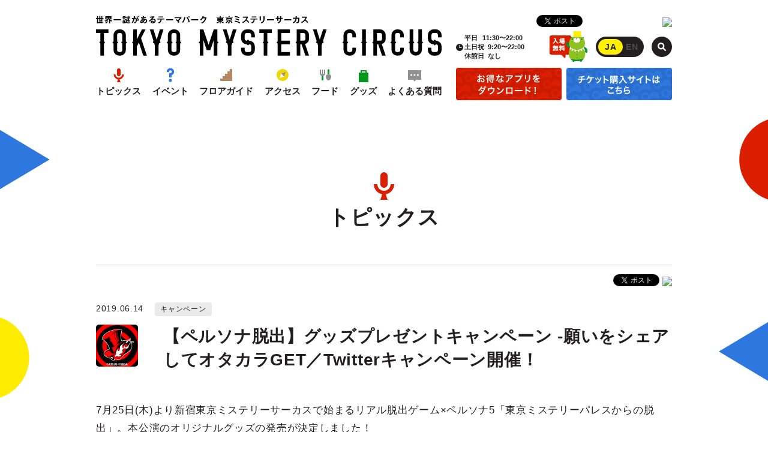

--- FILE ---
content_type: text/html; charset=UTF-8
request_url: https://mysterycircus.jp/topics/4627
body_size: 44121
content:
<!DOCTYPE html>
<html lang="ja" class="no-js">
<head prefix="og: http://ogp.me/ns# fb: http://ogp.me/ns/fb# article: http://ogp.me/ns/article#">
<meta charset="UTF-8">
<meta http-equiv="x-ua-compatible" content="ie=edge">
<meta name="viewport" content="width=device-width,user-scalable=no">

<title>【ペルソナ脱出】グッズプレゼントキャンペーン -願いをシェアしてオタカラGET／Twitterキャンペーン開催！ &lsaquo; TOKYO MYSTERY CIRCUS | 東京ミステリーサーカス</title>
<meta name="keywords" content="リアル脱出ゲーム,SCRAP,スクラップ,脱出,謎解き,ナゾトキ,ゲーム,新宿,歌舞伎町,テーマパーク,TMC,トウキョーミステリーサーカス,ミステリーサーカス,トーキョーミステリーサーカス">

<meta name="description" content="新宿・歌舞伎町で最もリアルな物語体験ができるテーマパーク「東京ミステリーサーカス」のオフィシャルウェブサイト。絶体絶命の危機から脱出する「リアル脱出ゲーム」など様々な体験型ゲーム・イベントが集う">
<!-- OGP -->
<meta property="og:type" content="article">
<meta property="og:url" content="https://mysterycircus.jp/topics/4627">
<meta property="og:title" content="【ペルソナ脱出】グッズプレゼントキャンペーン -願いをシェアしてオタカラGET／Twitterキャンペーン開催！ &lsaquo; TOKYO MYSTERY CIRCUS | 東京ミステリーサーカス">
<meta property="og:description" content="新宿・歌舞伎町で最もリアルな物語体験ができるテーマパーク「東京ミステリーサーカス」のオフィシャルウェブサイト。絶体絶命の危機から脱出する「リアル脱出ゲーム」など様々な体験型ゲーム・イベントが集う">
<meta property="og:image" content="https://mysterycircus.jp/wp-content/uploads/2019/04/RDG_P5_200x200.jpg">
<meta property="og:site_name" content="TOKYO MYSTERY CIRCUS | 東京ミステリーサーカス">
<meta name="twitter:card" content="summary">
<meta name="twitter:title" content="【ペルソナ脱出】グッズプレゼントキャンペーン -願いをシェアしてオタカラGET／Twitterキャンペーン開催！ &lsaquo; TOKYO MYSTERY CIRCUS | 東京ミステリーサーカス">
<!-- /OGP -->
<link rel="icon" href="https://mysterycircus.jp/assets/site-icons/favicon.ico">
<link rel="stylesheet" href="https://mysterycircus.jp/assets/css/style.css?v=20191204" media="screen">
<!-- Google Tag Manager -->
<script>(function(w,d,s,l,i){w[l]=w[l]||[];w[l].push({'gtm.start':
new Date().getTime(),event:'gtm.js'});var f=d.getElementsByTagName(s)[0],
j=d.createElement(s),dl=l!='dataLayer'?'&l='+l:'';j.async=true;j.src=
'https://www.googletagmanager.com/gtm.js?id='+i+dl;f.parentNode.insertBefore(j,f);
})(window,document,'script','dataLayer','GTM-52FCD6M');</script>
<!-- End Google Tag Manager -->
<meta name='robots' content='max-image-preview:large' />
<link rel='dns-prefetch' href='//code.jquery.com' />
<link rel='stylesheet' id='wp-block-library-css' href='https://mysterycircus.jp/wp-includes/css/dist/block-library/style.min.css' type='text/css' media='all' />
<link rel='stylesheet' id='classic-theme-styles-css' href='https://mysterycircus.jp/wp-includes/css/classic-themes.min.css' type='text/css' media='all' />
<style id='global-styles-inline-css' type='text/css'>
body{--wp--preset--color--black: #000000;--wp--preset--color--cyan-bluish-gray: #abb8c3;--wp--preset--color--white: #ffffff;--wp--preset--color--pale-pink: #f78da7;--wp--preset--color--vivid-red: #cf2e2e;--wp--preset--color--luminous-vivid-orange: #ff6900;--wp--preset--color--luminous-vivid-amber: #fcb900;--wp--preset--color--light-green-cyan: #7bdcb5;--wp--preset--color--vivid-green-cyan: #00d084;--wp--preset--color--pale-cyan-blue: #8ed1fc;--wp--preset--color--vivid-cyan-blue: #0693e3;--wp--preset--color--vivid-purple: #9b51e0;--wp--preset--gradient--vivid-cyan-blue-to-vivid-purple: linear-gradient(135deg,rgba(6,147,227,1) 0%,rgb(155,81,224) 100%);--wp--preset--gradient--light-green-cyan-to-vivid-green-cyan: linear-gradient(135deg,rgb(122,220,180) 0%,rgb(0,208,130) 100%);--wp--preset--gradient--luminous-vivid-amber-to-luminous-vivid-orange: linear-gradient(135deg,rgba(252,185,0,1) 0%,rgba(255,105,0,1) 100%);--wp--preset--gradient--luminous-vivid-orange-to-vivid-red: linear-gradient(135deg,rgba(255,105,0,1) 0%,rgb(207,46,46) 100%);--wp--preset--gradient--very-light-gray-to-cyan-bluish-gray: linear-gradient(135deg,rgb(238,238,238) 0%,rgb(169,184,195) 100%);--wp--preset--gradient--cool-to-warm-spectrum: linear-gradient(135deg,rgb(74,234,220) 0%,rgb(151,120,209) 20%,rgb(207,42,186) 40%,rgb(238,44,130) 60%,rgb(251,105,98) 80%,rgb(254,248,76) 100%);--wp--preset--gradient--blush-light-purple: linear-gradient(135deg,rgb(255,206,236) 0%,rgb(152,150,240) 100%);--wp--preset--gradient--blush-bordeaux: linear-gradient(135deg,rgb(254,205,165) 0%,rgb(254,45,45) 50%,rgb(107,0,62) 100%);--wp--preset--gradient--luminous-dusk: linear-gradient(135deg,rgb(255,203,112) 0%,rgb(199,81,192) 50%,rgb(65,88,208) 100%);--wp--preset--gradient--pale-ocean: linear-gradient(135deg,rgb(255,245,203) 0%,rgb(182,227,212) 50%,rgb(51,167,181) 100%);--wp--preset--gradient--electric-grass: linear-gradient(135deg,rgb(202,248,128) 0%,rgb(113,206,126) 100%);--wp--preset--gradient--midnight: linear-gradient(135deg,rgb(2,3,129) 0%,rgb(40,116,252) 100%);--wp--preset--duotone--dark-grayscale: url('#wp-duotone-dark-grayscale');--wp--preset--duotone--grayscale: url('#wp-duotone-grayscale');--wp--preset--duotone--purple-yellow: url('#wp-duotone-purple-yellow');--wp--preset--duotone--blue-red: url('#wp-duotone-blue-red');--wp--preset--duotone--midnight: url('#wp-duotone-midnight');--wp--preset--duotone--magenta-yellow: url('#wp-duotone-magenta-yellow');--wp--preset--duotone--purple-green: url('#wp-duotone-purple-green');--wp--preset--duotone--blue-orange: url('#wp-duotone-blue-orange');--wp--preset--font-size--small: 13px;--wp--preset--font-size--medium: 20px;--wp--preset--font-size--large: 36px;--wp--preset--font-size--x-large: 42px;--wp--preset--spacing--20: 0.44rem;--wp--preset--spacing--30: 0.67rem;--wp--preset--spacing--40: 1rem;--wp--preset--spacing--50: 1.5rem;--wp--preset--spacing--60: 2.25rem;--wp--preset--spacing--70: 3.38rem;--wp--preset--spacing--80: 5.06rem;}:where(.is-layout-flex){gap: 0.5em;}body .is-layout-flow > .alignleft{float: left;margin-inline-start: 0;margin-inline-end: 2em;}body .is-layout-flow > .alignright{float: right;margin-inline-start: 2em;margin-inline-end: 0;}body .is-layout-flow > .aligncenter{margin-left: auto !important;margin-right: auto !important;}body .is-layout-constrained > .alignleft{float: left;margin-inline-start: 0;margin-inline-end: 2em;}body .is-layout-constrained > .alignright{float: right;margin-inline-start: 2em;margin-inline-end: 0;}body .is-layout-constrained > .aligncenter{margin-left: auto !important;margin-right: auto !important;}body .is-layout-constrained > :where(:not(.alignleft):not(.alignright):not(.alignfull)){max-width: var(--wp--style--global--content-size);margin-left: auto !important;margin-right: auto !important;}body .is-layout-constrained > .alignwide{max-width: var(--wp--style--global--wide-size);}body .is-layout-flex{display: flex;}body .is-layout-flex{flex-wrap: wrap;align-items: center;}body .is-layout-flex > *{margin: 0;}:where(.wp-block-columns.is-layout-flex){gap: 2em;}.has-black-color{color: var(--wp--preset--color--black) !important;}.has-cyan-bluish-gray-color{color: var(--wp--preset--color--cyan-bluish-gray) !important;}.has-white-color{color: var(--wp--preset--color--white) !important;}.has-pale-pink-color{color: var(--wp--preset--color--pale-pink) !important;}.has-vivid-red-color{color: var(--wp--preset--color--vivid-red) !important;}.has-luminous-vivid-orange-color{color: var(--wp--preset--color--luminous-vivid-orange) !important;}.has-luminous-vivid-amber-color{color: var(--wp--preset--color--luminous-vivid-amber) !important;}.has-light-green-cyan-color{color: var(--wp--preset--color--light-green-cyan) !important;}.has-vivid-green-cyan-color{color: var(--wp--preset--color--vivid-green-cyan) !important;}.has-pale-cyan-blue-color{color: var(--wp--preset--color--pale-cyan-blue) !important;}.has-vivid-cyan-blue-color{color: var(--wp--preset--color--vivid-cyan-blue) !important;}.has-vivid-purple-color{color: var(--wp--preset--color--vivid-purple) !important;}.has-black-background-color{background-color: var(--wp--preset--color--black) !important;}.has-cyan-bluish-gray-background-color{background-color: var(--wp--preset--color--cyan-bluish-gray) !important;}.has-white-background-color{background-color: var(--wp--preset--color--white) !important;}.has-pale-pink-background-color{background-color: var(--wp--preset--color--pale-pink) !important;}.has-vivid-red-background-color{background-color: var(--wp--preset--color--vivid-red) !important;}.has-luminous-vivid-orange-background-color{background-color: var(--wp--preset--color--luminous-vivid-orange) !important;}.has-luminous-vivid-amber-background-color{background-color: var(--wp--preset--color--luminous-vivid-amber) !important;}.has-light-green-cyan-background-color{background-color: var(--wp--preset--color--light-green-cyan) !important;}.has-vivid-green-cyan-background-color{background-color: var(--wp--preset--color--vivid-green-cyan) !important;}.has-pale-cyan-blue-background-color{background-color: var(--wp--preset--color--pale-cyan-blue) !important;}.has-vivid-cyan-blue-background-color{background-color: var(--wp--preset--color--vivid-cyan-blue) !important;}.has-vivid-purple-background-color{background-color: var(--wp--preset--color--vivid-purple) !important;}.has-black-border-color{border-color: var(--wp--preset--color--black) !important;}.has-cyan-bluish-gray-border-color{border-color: var(--wp--preset--color--cyan-bluish-gray) !important;}.has-white-border-color{border-color: var(--wp--preset--color--white) !important;}.has-pale-pink-border-color{border-color: var(--wp--preset--color--pale-pink) !important;}.has-vivid-red-border-color{border-color: var(--wp--preset--color--vivid-red) !important;}.has-luminous-vivid-orange-border-color{border-color: var(--wp--preset--color--luminous-vivid-orange) !important;}.has-luminous-vivid-amber-border-color{border-color: var(--wp--preset--color--luminous-vivid-amber) !important;}.has-light-green-cyan-border-color{border-color: var(--wp--preset--color--light-green-cyan) !important;}.has-vivid-green-cyan-border-color{border-color: var(--wp--preset--color--vivid-green-cyan) !important;}.has-pale-cyan-blue-border-color{border-color: var(--wp--preset--color--pale-cyan-blue) !important;}.has-vivid-cyan-blue-border-color{border-color: var(--wp--preset--color--vivid-cyan-blue) !important;}.has-vivid-purple-border-color{border-color: var(--wp--preset--color--vivid-purple) !important;}.has-vivid-cyan-blue-to-vivid-purple-gradient-background{background: var(--wp--preset--gradient--vivid-cyan-blue-to-vivid-purple) !important;}.has-light-green-cyan-to-vivid-green-cyan-gradient-background{background: var(--wp--preset--gradient--light-green-cyan-to-vivid-green-cyan) !important;}.has-luminous-vivid-amber-to-luminous-vivid-orange-gradient-background{background: var(--wp--preset--gradient--luminous-vivid-amber-to-luminous-vivid-orange) !important;}.has-luminous-vivid-orange-to-vivid-red-gradient-background{background: var(--wp--preset--gradient--luminous-vivid-orange-to-vivid-red) !important;}.has-very-light-gray-to-cyan-bluish-gray-gradient-background{background: var(--wp--preset--gradient--very-light-gray-to-cyan-bluish-gray) !important;}.has-cool-to-warm-spectrum-gradient-background{background: var(--wp--preset--gradient--cool-to-warm-spectrum) !important;}.has-blush-light-purple-gradient-background{background: var(--wp--preset--gradient--blush-light-purple) !important;}.has-blush-bordeaux-gradient-background{background: var(--wp--preset--gradient--blush-bordeaux) !important;}.has-luminous-dusk-gradient-background{background: var(--wp--preset--gradient--luminous-dusk) !important;}.has-pale-ocean-gradient-background{background: var(--wp--preset--gradient--pale-ocean) !important;}.has-electric-grass-gradient-background{background: var(--wp--preset--gradient--electric-grass) !important;}.has-midnight-gradient-background{background: var(--wp--preset--gradient--midnight) !important;}.has-small-font-size{font-size: var(--wp--preset--font-size--small) !important;}.has-medium-font-size{font-size: var(--wp--preset--font-size--medium) !important;}.has-large-font-size{font-size: var(--wp--preset--font-size--large) !important;}.has-x-large-font-size{font-size: var(--wp--preset--font-size--x-large) !important;}
.wp-block-navigation a:where(:not(.wp-element-button)){color: inherit;}
:where(.wp-block-columns.is-layout-flex){gap: 2em;}
.wp-block-pullquote{font-size: 1.5em;line-height: 1.6;}
</style>
<script type='text/javascript' src='//code.jquery.com/jquery-2.2.4.min.js' id='jquery-js'></script>
<link rel="https://api.w.org/" href="https://mysterycircus.jp/wp-json/" /><link rel="alternate" type="application/json" href="https://mysterycircus.jp/wp-json/wp/v2/topics/4627" /><link rel="canonical" href="https://mysterycircus.jp/topics/4627" />

</head>
<body class="topics-template-default single single-topics postid-4627">
<!-- Google Tag Manager (noscript) -->
<noscript><iframe src="https://www.googletagmanager.com/ns.html?id=GTM-52FCD6M"
height="0" width="0" style="display:none;visibility:hidden"></iframe></noscript>
<!-- End Google Tag Manager (noscript) -->
<!-- pc sticky-header -->
<div id="stickyHeader" class="sticky-header l-pc-only">
	<nav class="header-nav-wrapper">
		<div class="sticky-header-logo">
			<a href="https://mysterycircus.jp" title="TOKYO MYSTERY CIRCUS | 東京ミステリーサーカス">
				TOKYO MYSTERY CIRCUS | 東京ミステリーサーカス			</a>
		</div>
		<ul class="header-navi">
				<li><a href="https://mysterycircus.jp/topics" class="header-nav-topics">トピックス</a></li>
	<li><a href="https://mysterycircus.jp/events" class="header-nav-events">イベント</a></li>
	<li><a href="https://mysterycircus.jp/floormap" class="header-nav-floormap">フロアガイド</a></li>
	<li><a href="https://mysterycircus.jp/access" class="header-nav-access">アクセス</a></li>
	<li><a href="https://mysterycircus.jp/food" class="header-nav-food">フード</a></li>
	<li>
					<a href="https://www.scrapgoods.jp/fs/scrap/c/tmc/" target="_blank" class="header-nav-goods">グッズ</a>
			</li>
	<li><a href="https://mysterycircus.jp/faq" class="header-nav-faq">よくある質問</a></li>

		</ul>
		<div class="header-app-ticket-btns">
			<ul class="app-ticket-btns">
	<li class="btns-item app ">
		<a href="https://mysterycircus.jp/app" class="">
			<span>お得なアプリをダウンロード!</span>
		</a>
	</li>
	<li class="btns-item ticket">
		<a href="https://ticket.mysterycircus.jp/index.php" target="_blank" rel="noopener">
			<span>チケット購入サイトはこちら</span>
		</a>
	</li>
</ul>
		</div>
	</nav>
</div>
<!-- /pc sticky-header -->
	<div id="wrapper" class="site-wrapper ">
<header id="header" class="site-header">
	<!-- sp sticky-header -->
	<div class="sp-header-free-entrance-ill l-sp-only"><!--入場無料 --></div>
	<div id="spHeader" class="sp-header l-sp-only">
		<div class="sp-header-container">
			<div class="sp-header-inner">
				<ul class="app-ticket-btns">
	<li class="btns-item app ">
		<a href="https://mysterycircus.jp/app" class="">
			<span>お得なアプリをダウンロード!</span>
		</a>
	</li>
	<li class="btns-item ticket">
		<a href="https://ticket.mysterycircus.jp/index.php" target="_blank" rel="noopener">
			<span>チケット購入サイトはこちら</span>
		</a>
	</li>
</ul>
			</div>
			<div class="sp-header-btn">
				<button id="drawerBtn" class="drawer-btn"><i></i></button>
			</div>
		</div>
	</div>
	<!-- /sp sticky-header -->
	<!-- sp drawer-nav -->
	<div id="spDrawer" class="drawer-nav l-sp-only">
		<div class="drawer-nav-scroller">
			<nav class="drawer-nav-wrapper">
				<ul class="header-navi">
					<li><a href="https://mysterycircus.jp" class="header-nav-top">トップページ</a></li>
						<li><a href="https://mysterycircus.jp/topics" class="header-nav-topics">トピックス</a></li>
	<li><a href="https://mysterycircus.jp/events" class="header-nav-events">イベント</a></li>
	<li><a href="https://mysterycircus.jp/floormap" class="header-nav-floormap">フロアガイド</a></li>
	<li><a href="https://mysterycircus.jp/access" class="header-nav-access">アクセス</a></li>
	<li><a href="https://mysterycircus.jp/food" class="header-nav-food">フード</a></li>
	<li>
					<a href="https://www.scrapgoods.jp/fs/scrap/c/tmc/" target="_blank" class="header-nav-goods">グッズ</a>
			</li>
	<li><a href="https://mysterycircus.jp/faq" class="header-nav-faq">よくある質問</a></li>

				</ul>
				<div class="drawer-lang-search">
					<div class="drawer-lang">
						
		<div class="lang-switcher">
			<a href="https://mysterycircus.jp/en/" title="EN" class='lang-switcher-link' data-dialog='This page is available only in Japanese.' ><span class='ja current'>JA</span><span class='en'>EN</span></a>		</div>
					</div>
					<div class="drawer-search">
						<form role="search" method="get" class="search-form" action="https://mysterycircus.jp/">
	<div class="search-field-wrapper ">
		<input type="search" id="search-form-6976d2175ee32" class="search-field" placeholder="フリーワード検索" value="" name="s">
		<button type="submit" class="search-submit"></button>
	</div>
</form>					</div>
				</div>

				<div class="drawer-share">
										<h4 class="drawer-share-title">#東京ミステリーサーカス をシェアしよう！</h4>
										<ul class="share-btns">
			<li class="share-btns-item facebook">
			<div class="fb-like" data-href="https://mysterycircus.jp/" data-layout="button_count" data-action="like" data-size="small" data-show-faces="false" data-share="true"></div>
		</li>
		<li class="share-btns-item twitter">
			<a href="https://twitter.com/share" class="twitter-share-button" data-url="https://mysterycircus.jp/?utm_source=share&utm_medium=tw&utm_campaign=tmc" data-text="世界一謎があるテーマパーク「東京ミステリーサーカス」、新作情報を続々更新！" data-hashtags="東京ミステリーサーカス">Tweet</a>
		</li>
		<li class="share-btns-item tripadvisor">
		<div id="TA_socialButtonReviews991" class="TA_socialButtonReviews">
			<ul id="IsRhVK2J" class="TA_links AH16nny">
			<li id="QcAbvV" class="9urtanUf8">
			<a target="_blank" href="https://www.tripadvisor.jp/Attraction_Review-g1066457-d13336912-Reviews-Tokyo_Mystery_Circus-Shinjuku_Tokyo_Tokyo_Prefecture_Kanto.html"><img src="https://www.tripadvisor.jp/img/cdsi/img2/branding/socialWidget/20x28_green-21692-2.png"/></a>
			</li>
			</ul>
			<script async src="https://www.jscache.com/wejs?wtype=socialButtonReviews&amp;uniq=991&amp;locationId=13336912&amp;color=green&amp;size=rect&amp;lang=ja&amp;display_version=2"></script>

		</div>

		</li>
		<li class="share-btns-item line l-sp-only">
			<div class="line-it-button" data-lang="ja" data-type="share-a" data-url="https://mysterycircus.jp" style="display: none;"></div> 
		</li>
	</ul>

				</div>
				<div class="drawer-sns">
					<h4 class="drawer-sns-title">TMC公式SNSで<br>最新情報をチェック！</h4>
					<ul class="drawer-sns-list">
						<li class="sns-item item-facebook"><a href="https://www.facebook.com/TokyoMysteryCircus/" target="_blank">facebook</a></li>
						<li class="sns-item item-twitter"><a href="https://twitter.com/T_MysteryCircus" target="_blank">twitter</a></li>
						<li class="sns-item item-instagram"><a href="https://www.instagram.com/kumakey_tmc/" target="_blank">instagram</a></li>
					</ul>
				</div>
			</nav>
		</div>
	</div>
	<!-- /sp drawer-nav -->
	<div class="site-header-inner">
		<h1 class="header-site-name">
			<a href="https://mysterycircus.jp" title="TOKYO MYSTERY CIRCUS | 東京ミステリーサーカス" class="header-logo-link">
			<span class="tmc-logo-set">
	<span class="logo-set"><i>世界一謎があるテーマパーク 東京ミステリーサーカス | TOKYO MYSTERY CIRCUS | 東京ミステリーサーカス</i></span>
</span>			</a>
			<span class="sp-header-lang l-sp-only">
				
		<div class="lang-switcher">
			<a href="https://mysterycircus.jp/en/" title="EN" class='lang-switcher-link' data-dialog='This page is available only in Japanese.' ><span class='ja current'>JA</span><span class='en'>EN</span></a>		</div>
			</span>
		</h1>
		<!--  sp header -->
		<div class="header-site-name-under l-sp-only">
			<div class="header-scrap-logo-line">
				<span>CREATED BY SCRAP</span>
			</div>
			<ul class="business-info js-buisiness-info">
	<li class="business-info-open business-info-only-close">
		<dl><dt>平日</dt><dd>11:30〜22:00</dd></dl>
		<dl><dt>土日祝</dt><dd>9:20〜22:00</dd></dl>
				<dl><dt>休館日</dt><dd title="なし">なし</dd></dl>
			</li>
</ul>
		</div>
		<!-- /sp header -->
		<!--  pc header -->
		<div class="pc-header l-pc-only">
			<nav class="header-nav-wrapper">
				<ul class="header-navi">
						<li><a href="https://mysterycircus.jp/topics" class="header-nav-topics">トピックス</a></li>
	<li><a href="https://mysterycircus.jp/events" class="header-nav-events">イベント</a></li>
	<li><a href="https://mysterycircus.jp/floormap" class="header-nav-floormap">フロアガイド</a></li>
	<li><a href="https://mysterycircus.jp/access" class="header-nav-access">アクセス</a></li>
	<li><a href="https://mysterycircus.jp/food" class="header-nav-food">フード</a></li>
	<li>
					<a href="https://www.scrapgoods.jp/fs/scrap/c/tmc/" target="_blank" class="header-nav-goods">グッズ</a>
			</li>
	<li><a href="https://mysterycircus.jp/faq" class="header-nav-faq">よくある質問</a></li>

				</ul>
				<div class="header-app-ticket-btns">
					<ul class="app-ticket-btns">
	<li class="btns-item app ">
		<a href="https://mysterycircus.jp/app" class="">
			<span>お得なアプリをダウンロード!</span>
		</a>
	</li>
	<li class="btns-item ticket">
		<a href="https://ticket.mysterycircus.jp/index.php" target="_blank" rel="noopener">
			<span>チケット購入サイトはこちら</span>
		</a>
	</li>
</ul>
				</div>
			</nav>
			<div class="header-share">
				<ul class="share-btns">
			<li class="share-btns-item facebook">
			<div class="fb-like" data-href="https://mysterycircus.jp/" data-layout="button_count" data-action="like" data-size="small" data-show-faces="false" data-share="true"></div>
		</li>
		<li class="share-btns-item twitter">
			<a href="https://twitter.com/share" class="twitter-share-button" data-url="https://mysterycircus.jp/?utm_source=share&utm_medium=tw&utm_campaign=tmc" data-text="世界一謎があるテーマパーク「東京ミステリーサーカス」、新作情報を続々更新！" data-hashtags="東京ミステリーサーカス">Tweet</a>
		</li>
		<li class="share-btns-item tripadvisor">
		<div id="TA_socialButtonReviews992" class="TA_socialButtonReviews">
			<ul id="IsRhVK2J" class="TA_links AH16nny">
			<li id="QcAbvV" class="9urtanUf8">
			<a target="_blank" href="https://www.tripadvisor.jp/Attraction_Review-g1066457-d13336912-Reviews-Tokyo_Mystery_Circus-Shinjuku_Tokyo_Tokyo_Prefecture_Kanto.html"><img src="https://www.tripadvisor.jp/img/cdsi/img2/branding/socialWidget/20x28_green-21692-2.png"/></a>
			</li>
			</ul>
			<script async src="https://www.jscache.com/wejs?wtype=socialButtonReviews&amp;uniq=992&amp;locationId=13336912&amp;color=green&amp;size=rect&amp;lang=ja&amp;display_version=2"></script>

		</div>

		</li>
		<li class="share-btns-item line l-sp-only">
			<div class="line-it-button" data-lang="ja" data-type="share-a" data-url="https://mysterycircus.jp" style="display: none;"></div> 
		</li>
	</ul>

			</div>
			<div class="header-utility-block">
				<ul class="business-info js-buisiness-info">
	<li class="business-info-open business-info-only-close">
		<dl><dt>平日</dt><dd>11:30〜22:00</dd></dl>
		<dl><dt>土日祝</dt><dd>9:20〜22:00</dd></dl>
				<dl><dt>休館日</dt><dd title="なし">なし</dd></dl>
			</li>
</ul>
				<div class="header-free-entrance-ill"><!--入場無料 --></div>
				
		<div class="lang-switcher">
			<a href="https://mysterycircus.jp/en/" title="EN" class='lang-switcher-link' data-dialog='This page is available only in Japanese.' ><span class='ja current'>JA</span><span class='en'>EN</span></a>		</div>
				<form role="search" method="get" class="search-form" action="https://mysterycircus.jp/">
	<div class="search-field-wrapper ">
		<input type="search" id="search-form-6976d217618de" class="search-field" placeholder="フリーワード検索" value="" name="s">
		<button type="submit" class="search-submit"></button>
	</div>
</form>			</div>
		</div>
		<!-- /pc header -->
	</div>
</header>
<div id="container" class="site-container">
<div class="page-contents">
<div class="page-heading page-heading-sp-min">
	<h1 class="m-section-heading">
		<i class="heading-icon"><img src="https://mysterycircus.jp//assets/images/icon_m_topics.svg" alt="トピックス"></i>
		トピックス	</h1>
</div>
	<article id="post-4627" class="single-post-wrapper post-4627 topics type-topics status-publish has-post-thumbnail hentry topics-cat-campaign" itemscope itemtype="http://schema.org/NewsArticle">

		<div class="single-post-contents single-topics-contents">
			
			<header class="single-topics-header">
				<div class="single-topics-item-meta">
					<p class="single-topics-item-date"><time datetime="2019-06-14T14:55:42+09:00" itemprop="datePublished">2019.06.14</time></p>
					<p class="single-topics-item-cat">
													<span class="cat-label campaign">キャンペーン</span>
											</p>
				</div>
				<div class="single-topics-title-wrapper">
					<div class="single-topics-thumb">
																			<img src="https://mysterycircus.jp/wp-content/uploads/2019/04/RDG_P5_200x200.jpg" alt="【ペルソナ脱出】グッズプレゼントキャンペーン -願いをシェアしてオタカラGET／Twitterキャンペーン開催！">
											</div>
					<h2 class="single-topics-title entry-title" itemprop="name">【ペルソナ脱出】グッズプレゼントキャンペーン -願いをシェアしてオタカラGET／Twitterキャンペーン開催！</h2>
				</div>
				<div class="single-share-btn">
					
<ul class="share-btns">
	<li class="share-btns-item facebook">
		<div class="fb-like" data-layout="button_count" data-action="like" data-size="small" data-show-faces="false" data-share="true"></div>
	</li>
	<li class="share-btns-item twitter">
		<a href="https://twitter.com/share" class="twitter-share-button">Tweet</a>
	</li>
	<li class="share-btns-item tripadvisor">
						<div id="TA_socialButtonReviews77" class="TA_socialButtonReviews">
					<ul id="IsRhVK2J" class="TA_links AH16nny">
					<li id="QcAbvV" class="9urtanUf8">
					<a target="_blank" href="https://www.tripadvisor.jp/Attraction_Review-g1066457-d13336912-Reviews-Tokyo_Mystery_Circus-Shinjuku_Tokyo_Tokyo_Prefecture_Kanto.html"><img src="https://www.tripadvisor.jp/img/cdsi/img2/branding/socialWidget/20x28_green-21692-2.png"/></a>
					</li>
					</ul>
					<script async src="https://www.jscache.com/wejs?wtype=socialButtonReviews&amp;uniq=77&amp;locationId=13336912&amp;color=green&amp;size=rect&amp;lang=ja&amp;display_version=2"></script>
				</div>
			</li>
	<li class="share-btns-item line l-sp-only">
				<div class="line-it-button" data-lang="ja" data-type="share-a" data-url="https://mysterycircus.jp/topics/4627" style="display: none;"></div> 
			</li>
</ul>

				</div>
				
				<meta itemprop="author" content="TOKYO MYSTERY CIRCUS | 東京ミステリーサーカス">
			</header>
			<div class="post-contents-wrapper">
				<div class="entry-contents" itemprop="articleBody"><p>7月25日(木)より新宿東京ミステリーサーカスで始まるリアル脱出ゲーム×ペルソナ5「東京ミステリーパレスからの脱出」。本公演のオリジナルグッズの発売が決定しました！<br />
グッズラインナップの詳細は近日公開いたしますが、発売を記念して『グッズプレゼントキャンペーン -願いをシェアしてオタカラGET』を実施いたします。</p>
<p>&nbsp;</p>
<p>怪盗にお願いしたいことを書いて、対象のツイートとRTすると、抽選で5名の方に『イベントオリジナルグッズ』詰め合わせをプレゼント！この機会に、すてきなオリジナルグッズをGETしよう！</p>
<p>応募期間：6月14日(金)～6月30日(日)</p>
<p>&nbsp;</p>
<p><strong>【応募方法】</strong></p>
<p>①東京ミステリーサーカス公式アカウント「@T_MysteryCircus」のTwitterの6月14日(金)15時の投稿をリツイート。このとき、あなたが「怪盗にお願いしたいこと」も一緒に記載しよう。</p>
<blockquote class="twitter-tweet" data-partner="tweetdeck">
<p lang="ja" dir="ltr">グッズプレゼントキャンペーン！願いをシェアしてオタカラGET<a href="https://twitter.com/hashtag/%E3%83%AA%E3%82%A2%E3%83%AB%E8%84%B1%E5%87%BA%E3%82%B2%E3%83%BC%E3%83%A0?src=hash&amp;ref_src=twsrc%5Etfw">#リアル脱出ゲーム</a>×<a href="https://twitter.com/hashtag/%E3%83%9A%E3%83%AB%E3%82%BD%E3%83%8A5?src=hash&amp;ref_src=twsrc%5Etfw">#ペルソナ5</a><br />『東京ミステリーパレスからの脱出』オリジナルグッズを抽選で5名の方にプレゼント！<br />怪盗にお願いしたいこと／<a href="https://twitter.com/hashtag/%E3%83%9A%E3%83%AB%E3%82%BD%E3%83%8A%E8%84%B1%E5%87%BA?src=hash&amp;ref_src=twsrc%5Etfw">#ペルソナ脱出</a> をつけてRTしよう</p>
<p>■期間:6/14(金)~6/30(日)<br />■詳細:<a href="https://t.co/noYy3Gz9qb">https://t.co/noYy3Gz9qb</a> <a href="https://t.co/WJ35yZU07O">pic.twitter.com/WJ35yZU07O</a></p>
<p>&mdash; 東京ミステリーサーカス (@T_MysteryCircus) <a href="https://twitter.com/T_MysteryCircus/status/1139412183022915584?ref_src=twsrc%5Etfw">June 14, 2019</a></p></blockquote>
<p><script async src="https://platform.twitter.com/widgets.js" charset="utf-8"></script></p>
<p>&nbsp;</p>
<p>②<a href="https://twitter.com/T_MysteryCircus">東京ミステリーサーカス公式アカウント「@T_MysteryCircus」</a>をフォロー</p>
<p>この2ステップで応募完了！</p>
<p>&nbsp;</p>
<p><strong>【応募期間】</strong></p>
<p>◎2019年6月14日(金)15:00～6月30日(日)23:59</p>
<p>キャンペーン終了後、厳正な抽選の上、当選連絡をいたします。<br />
当選の発表は、当選者へのダイレクトメッセージの送信をもって代えさせていただきます。なお、「@T_MysteryCircus」アカウントのフォローをはずされておりますと当選連絡ができなくなりますので、ご注意ください。</p>
<p>&nbsp;</p>
<p><strong>【応募資格】</strong></p>
<p>・日本国内にお住まいの方<br />
・Twitterアカウントを有しており非公開設定にされていない方<br />
・「@T_MysteryCircus」をフォローしている方</p>
<p>&nbsp;</p>
<p><strong>【注意事項】</strong></p>
<p>※当選のご連絡は、ダイレクトメッセージにて行います。投稿された方はメッセージを受信できるように設定ください。<br />
※当選結果のお問い合わせにはお答えできませんのでご了承ください。<br />
※ご当選された賞品の交換、換金及びご当選権利の譲渡はできません。<br />
※賞品到着後の紛失、破損などについては対応いたしかねます。<br />
※ご当選された方でご住所が不明などの理由により、賞品をお届けできない場合はご当選が無効となります。<br />
※賞品のお届け先は、応募されるご本人様の住所に限らせていただきます。<br />
※応募者がキャンペーンへ応募した場合、注意事項に同意したものとみなします。<br />
※個人・団体を誹謗中傷する内容、経済的･精神的損害を与える内容、名誉毀損および侮辱にあたる内容など、第三者の迷惑になりうる可能性のある投稿しないようご注意ください。<br />
※ツイート投稿によって発生したトラブルにつきましては、一切責任を負いかねますのでご了承ください。<br />
※通信機器、通信回線、Twitterのシステム障害、瑕疵等により本キャンペーンの提供が中断もしくは遅延し、または誤送信もしくは欠陥が生じた場合の応募者が被った損害について、一切の責任は負いかねますのでご了承ください。<br />
※Twitterのルールとポリシーに反する不正なアカウント（架空のアカウント取得、他者へのなりすまし、複数のアカウントの所持など）を利用して応募があった場合、事務局の判断により当該アカウントからの応募を無効とさせていただく場合がございます。<br />
※プログラム等による自動投稿は抽選の対象外とさせていただく場合がございます。</p>
<p>&#8212;&#8212;&#8212;&#8212;</p>
<p>■リアル脱出ゲーム×ペルソナ5「東京ミステリーパレスからの脱出」<br />
イベント情報、チケット購入は<a href="https://mysterycircus.jp/persona5/?utm_source=190614_topics&amp;utm_medium=tmc&amp;utm_campaign=p5">コチラ</a>。</p>
</div>
			</div>
		</div>
		<div class="single-navi-wrapper">
			
<ul class="single-post-navi">
	<li class="navi-item-prev">
	<a href="https://mysterycircus.jp/topics/4619" rel="prev">前の記事</a>	</li>
	<li class="navi-item-next">
	<a href="https://mysterycircus.jp/topics/4687" rel="next">次の記事</a>	</li>
</ul>

			<div class="single-back-btn">
				<a href="https://mysterycircus.jp/topics" class="btn-arr-right">
					トピックス一覧に戻る				</a>
			</div>
		</div>
		
	</article>
</div>
<div class="footer-before-contents">
			
<section class="app-banner-container">
	<div class="app-banner">
		<div class="app-banner-inner">
			<div class="app-banner-contents-first">
				<div class="app-banner-logo"><img src="https://mysterycircus.jp//assets/images/tmc_logo_wht.svg" alt="TOKYO MYSTERY CIRCUS"></div>
				<h3 class="app-banner-title"><img src="https://mysterycircus.jp//assets/images/app_copy_releace.svg" alt="APP RELEACE"></h3>
				<ul class="app-banner-badge">
					<li><a href="https://itunes.apple.com/us/app/%E6%9D%B1%E4%BA%AC%E3%83%9F%E3%82%B9%E3%83%86%E3%83%AA%E3%83%BC%E3%82%B5%E3%83%BC%E3%82%AB%E3%82%B9%E5%85%AC%E5%BC%8F%E3%82%A2%E3%83%97%E3%83%AA/id1314825999?ls=1&mt=8" target="_blank"><img src="https://mysterycircus.jp//assets/images/app_badge_ios.png" alt="App Store"></a></li>
					<li><a href="https://play.google.com/store/apps/details?id=officialapp.mysterycircus.jp" target="_blank"><img src="https://mysterycircus.jp//assets/images/app_badge_android.png" alt="Google play"></a></li>
				</ul>
			</div>
			<div class="app-banner-image">
				<div class="app-screen"><img src="https://mysterycircus.jp//assets/images/app_screen.png" alt="アプリ画面"></div>
				<div class="app-icon"><img src="https://mysterycircus.jp//assets/images/app_icon.png" alt="アプリアイコン"></div>
			</div>
			<div class="app-banner-contents-second">
				<div class="app-banner-read l-pc-only">
					<p>お得なクーポンをGetできる<br>
					「東京ミステリーサーカス公式アプリ」を<br>
					今すぐチェック！</p>
				</div>
				<div class="app-banner-link">
					<a href="https://mysterycircus.jp/app" class="btn-s-arr-right">くわしくはこちら</a>
				</div>
			</div>
		</div>
	</div>
</section>
				<section class="contact-nav">
	<h2 class="m-section-heading"><i class="heading-icon"><img src="https://mysterycircus.jp//assets/images/icon_m_contact.svg" alt="お問い合わせ"></i>お問い合わせ</h2>
	<div class="contact-nav-wrapper">
				<ul class="contact-nav-block">
			<li><a href="https://mysterycircus.jp/contact/public" class="contact-nav-btn btn-public">ご質問・ご意見・ご指摘</a></li>
			<li><a href="https://mysterycircus.jp/plan" class="contact-nav-btn btn-plan">貸切・団体参加について</a></li>
		</ul>
		<ul class="contact-nav-block">
			<li><a href="https://ticket.mysterycircus.jp/index.php?dispatch=pages.view&page_id=45" class="contact-nav-btn btn-ticket" target="_blank">チケットシステム・会員登録について</a></li>
			
			<li><a href="https://mysterycircus.jp/contact/interview" class="contact-nav-btn btn-interview">取材・広告掲載について</a></li>
		</ul>
			</div>
</section>

	</div>
</div><!--/#container -->
<footer id="footer" class="site-footer">
	<a href="#" class="footer-totop"><i>TOP</i></a>
	<div class="footer-sec-top">
		<div class="footer-sec-top-inner">
			<h2 class="footer-sitename">
				<a href="https://mysterycircus.jp" title="TOKYO MYSTERY CIRCUS | 東京ミステリーサーカス">
					<span class="tmc-logo-set">
	<span class="logo-set"><i>世界一謎があるテーマパーク 東京ミステリーサーカス | TOKYO MYSTERY CIRCUS | 東京ミステリーサーカス</i></span>
</span></a>
			</h2>
			<nav class="footer-nav">
				<div class="footer-nav-container">
	<ul class="footer-nav-block">
		<li><a href="https://mysterycircus.jp/topics">トピックス</a></li>
		<li><a href="https://mysterycircus.jp/events">イベント</a></li>
		<li><a href="https://mysterycircus.jp/floor">フロアガイド</a></li>
		<li><a href="https://mysterycircus.jp/food">フード</a></li>
		<li>
			<a href="https://www.scrapgoods.jp/fs/scrap/c/tmc/" target="_blank">グッズ</a>
					</li>
	</ul>
	<ul class="footer-nav-block">
		<li><a href="https://mysterycircus.jp/access">アクセス</a></li>
		<li><a href="https://mysterycircus.jp/about">Tokyo Mystery Circusとは</a></li>
		<li><a href="https://mysterycircus.jp/about#kumacky">くまっキーとは</a></li>
		<li><a href="https://mysterycircus.jp/howtoenjoy">楽しみ方</a></li>
	</ul>
</div>
<div class="footer-nav-container">
	<ul class="footer-nav-block">
		<li><a href="https://mysterycircus.jp/notes">注意事項</a></li>
		<li><a href="https://mysterycircus.jp/limitations">利用制限</a></li>
		<li><a href="https://mysterycircus.jp/faq">よくある質問</a></li>
		<li><a href="https://mysterycircus.jp/plan">貸切プラン</a></li>
		<li><a href="https://mysterycircus.jp/pressrelease">プレスリリース</a></li>	</ul>
	<ul class="footer-nav-block">
				<li><a href="https://mysterycircus.jp/privacypolicy">プライバシーポリシー</a></li>		<li><a href="https://mysterycircus.jp/recruit">採用情報</a></li>		<li><a href="https://mysterycircus.jp/contact">お問い合わせ</a></li>
	</ul>
</div>
			</nav>
			<div class="footer-app-ticket-btns">
				<ul class="app-ticket-btns">
	<li class="btns-item app ">
		<a href="https://mysterycircus.jp/app" class="">
			<span>お得なアプリをダウンロード!</span>
		</a>
	</li>
	<li class="btns-item ticket">
		<a href="https://ticket.mysterycircus.jp/index.php" target="_blank" rel="noopener">
			<span>チケット購入サイトはこちら</span>
		</a>
	</li>
</ul>
								<div class="footer-mailmagazine">
					<a href="https://goo.gl/Y2rJ7J" target="_blank">
					<img src="https://mysterycircus.jp/assets/images/footer_bnr_mailmagazine.svg" alt="メールマガジン登録はこちら！">
					</a>
				</div>
							</div>
			<div class="footer-sns-realdgame">
				<div class="footer-readdgame">
										<a href="http://realdgame.jp/" target="_blank">
						<img src="https://mysterycircus.jp/assets/images/footer_logo_realdgame_2018.svg" alt="リアル脱出ゲーム"></a>
									</div>
				<div class="footer-sns">
					<h4 class="footer-sns-title">TMC公式SNSで<br>最新情報をチェック！</h4>
					<ul class="footer-sns-list">
						<li class="sns-item item-facebook"><a href="https://www.facebook.com/TokyoMysteryCircus/" target="_blank">facebook</a></li>
						<li class="sns-item item-twitter"><a href="https://twitter.com/T_MysteryCircus" target="_blank">twitter</a></li>
						<li class="sns-item item-instagram"><a href="https://www.instagram.com/kumakey_tmc/" target="_blank">instagram</a></li>
					</ul>
				</div>
			</div>
		</div>

	</div>
	<div class="footer-sec-bottom">
		<div class="footer-sponser">
			<h4 class="footer-sponser-title"><span>TOKYO MYSTERY CIRCUS</span><span>SPONSORED BY</span></h4>
			<div class="footer-sponser-list">
				<ul>
					<li class="sponser-item">
						<a href="http://www.scrapmagazine.com/" target="_blank">
							<img src="https://mysterycircus.jp//assets/images/footer_sponser_scrap--def.svg" alt="SCRAP">
						</a>
					</li>
					<li class="sponser-item">
						<a href="http://eplus.jp/" target="_blank">
							<img src="https://mysterycircus.jp/assets/images/footer_sponser_eplus.svg" alt="イープラス">
						</a>
					</li>

				</ul>
				<ul>
					<li class="sponser-item">
												<a href="https://www.cygames.co.jp/" target="_blank">
							<img src="https://mysterycircus.jp/assets/images/footer_sponser_cygames.svg?v=202104" alt="Cygames">
						</a>
											</li>
					<li class="sponser-item">
												<a href="http://www.1242.com/" target="_blank">
							<img src="https://mysterycircus.jp/assets/images/footer_sponser_nipponhoso.svg" alt="ニッポン放送">
						</a>
											</li>
				</ul>
			</div>

		</div>
		<small class="footer-copyright">©TOKYO MYSTERY CIRCUS All Rights Reserved.</small>
				<br><small class="footer-copyright">TOKYO MYSTERY CIRCUSは株式会社SCRAPの登録商標です</small>
			</div>

</footer>

</div><!--/#wrapper -->

<div id="modalVideoWrapper" class="modal-video" data-auto-play="false" tabindex="-1">
	<div class="modal-overlay" data-modal-close></div>
	<div class="modal-inner">
		<div class="modal-scroller">
			<button type="button" class="modal-close" data-modal-close><i>CLOSE</i></button>
			<div class="moda-video-container">
				<div id="videoContainer"></div>
			</div>
		</div>
	</div>
</div>
<div id="modalContentWrapper" class="modal-contents" tabindex="-1">
	<div class="modal-overlay" data-modal-close></div>
	<div class="modal-inner">
		<button type="button" class="modal-close" data-modal-close><i>CLOSE</i></button>
		<div class="modal-scroller">
			<div class="modal-container" data-modal-container></div>
		</div>
	</div>
</div>
<div id="isSp" class="l-sp-only"></div>
<script>
	window.WP_HOME = "https://mysterycircus.jp";
	window.WP_SITEROOT = "https://mysterycircus.jp/";
</script>
<script src="https://mysterycircus.jp/assets/js/dest/vendor.min.js" defer></script>
<script src="https://maps.googleapis.com/maps/api/js?key=AIzaSyAgQ3E_EK3gyTPd4Y99KEdS3VcP3lIO3oA" type="text/javascript"></script>

<script src="https://mysterycircus.jp/assets/js/dest/main.min.js?v=20191127" defer></script>


<div id="fb-root"></div>
<script>(function(d, s, id) {
	var js, fjs = d.getElementsByTagName(s)[0];
	if (d.getElementById(id)) return;
	js = d.createElement(s); js.id = id;
	js.src = "//connect.facebook.net/ja_JP/sdk.js#xfbml=1&version=v2.0";
	fjs.parentNode.insertBefore(js, fjs);
}(document, 'script', 'facebook-jssdk'));</script>
<script>window.twttr=(function(d,s,id){var js,fjs=d.getElementsByTagName(s)[0],t=window.twttr||{};if(d.getElementById(id))return;js=d.createElement(s);js.id=id;js.src="https://platform.twitter.com/widgets.js";fjs.parentNode.insertBefore(js,fjs);t._e=[];t.ready=function(f){t._e.push(f);};return t;}(document,"script","twitter-wjs"));</script>
<script src="https://d.line-scdn.net/r/web/social-plugin/js/thirdparty/loader.min.js" async="async" defer="defer"></script>
</body>
</html>


--- FILE ---
content_type: text/css
request_url: https://mysterycircus.jp/assets/css/style.css?v=20191204
body_size: 26803
content:
@charset "UTF-8";.cfix,.cfix:after{display:block}.btn-sq-arr-right,a{text-decoration:none}.entry-contents ol li:before,.entry-contents-page ol.number-list li:before,.event-html-contents ol li:before,.lang-switcher-link,.modal-contents .modal-container ol li:before,.scrap-logo-line{font-family:"Avenir Next",Verdana,-apple-system,"Helvetica Neue",Helvetica,Hiragino Sans,"ヒラギノ角ゴシック","ヒラギノ角ゴ ProN W3","Hiragino Kaku Gothic ProN","メイリオ",Meiryo,Roboto,sans-serif}.floor-1f-btns,.intro-about-inner,.l-btn-2cols{-webkit-box-orient:horizontal;-webkit-box-direction:normal}abbr,address,article,aside,audio,b,blockquote,body,canvas,caption,cite,code,dd,del,details,dfn,div,dl,dt,em,fieldset,figcaption,figure,footer,form,h1,h2,h3,h4,h5,h6,header,hgroup,html,i,iframe,img,ins,kbd,label,legend,li,mark,menu,nav,object,ol,p,pre,q,samp,section,small,span,strong,sub,summary,sup,table,tbody,td,tfoot,th,thead,time,tr,ul,var,video{margin:0;padding:0;border:0;outline:0;font-size:100%;vertical-align:baseline;background:0 0;text-indent:0;list-style:none}article,aside,details,figcaption,footer,header,hgroup,menu,nav,section{display:block;margin:0;padding:0}.cfix:after{content:" ";height:0;clear:both;visibility:hidden}* html .cfix{height:1%}.about-enjoy,.about-mascot,.about-section,.app-banner-container,.app-campaign,.app-download,.app-hero,.app-summery,.archive-events,.archive-post,.attention-topics-wrapper,.contact-contents,.contact-form-wrapper,.contact-nav,.event-archive-nav,.floor-about-contents,.footer-sec-bottom,.footer-sec-top,.intro-about,.l-wrapper,.note-per-event,.otherevents-list-read,.page-access-wrapper,.page-app-heading,.page-faq-wrapper,.page-heading,.page-limitations-wrapper,.page-plan-wrapper,.promo-video,.recent-topics-wrapper,.serch-result-heading,.single-events-contents,.single-post-wrapper,.site-header,.store-section,.top-event-schedule .m-section-heading,.top-menu-wrapper,.top-promotion{padding-left:3%;padding-right:3%}.about-mascot,.about-section,.app-banner-container,.app-campaign,.app-download,.app-hero,.app-summery,.archive-events,.archive-list,.archive-pager,.contact-contents,.contact-form-wrapper,.contact-nav,.enjoy-intro,.enjoy-section,.event-archive-nav,.floor-about-contents,.floor-header,.floor-section,.footer-sec-top-inner,.footer-sponser,.intro-about,.intro-mascot-name p,.l-container,.note-per-event,.page-access-wrapper,.page-app-heading,.page-faq-wrapper,.page-heading .m-section-heading,.page-limitations-wrapper,.page-plan-wrapper,.promo-video,.serch-result-heading,.single-events-contents,.single-events-hero,.single-navi-wrapper,.single-post-contents,.site-header-inner,.store-section,.top-banner,.top-carousel,.top-slider,.topics-list-attention{max-width:960px;margin-left:auto;margin-right:auto}.l-section{margin-bottom:120px}.l-sp-only{display:none;visibility:hidden}@media screen and (max-width:900px){.l-sp-only{display:block;visibility:visible}.l-pc-only{display:none;visibility:hidden}.l-section{margin-bottom:70px}}.app-ticket-btns .ticket,.events-lists-section-name,.events-ticket-link,.events-ticket-link-l,.m-bg-pattern-blue-s,.type-events .badge-status{position:relative;background-color:#2e77df}.app-ticket-btns .ticket::after,.events-lists-section-name::after,.events-ticket-link-l::after,.events-ticket-link::after,.m-bg-pattern-blue-s::after,.type-events .badge-status::after{content:"";display:block;position:absolute;top:0;left:0;right:0;bottom:0;opacity:.08;z-index:0;background:url(../images/mark-pattern-bk.svg) center center;background-size:2000px}.app-ticket-btns .ticket>div,.app-ticket-btns .ticket>span,.events-lists-section-name>div,.events-lists-section-name>span,.events-ticket-link-l>div,.events-ticket-link-l>span,.events-ticket-link>div,.events-ticket-link>span,.m-bg-pattern-blue-s>div,.m-bg-pattern-blue-s>span,.type-events .badge-status>div,.type-events .badge-status>span{position:relative;z-index:1}.app-ticket-btns .app,.m-bg-pattern-red-s{position:relative;background-color:#dc1e00}.app-ticket-btns .app::after,.m-bg-pattern-red-s::after{content:"";display:block;position:absolute;top:0;left:0;right:0;bottom:0;opacity:.08;z-index:0;background:url(../images/mark-pattern-bk.svg) center center;background-size:2000px}.app-ticket-btns .app>div,.app-ticket-btns .app>span,.m-bg-pattern-red-s>div,.m-bg-pattern-red-s>span{position:relative;z-index:1}.attention-topics-wrapper,.m-bg-pattern-bk-s{position:relative;background-color:#231f20}.attention-topics-wrapper::after,.m-bg-pattern-bk-s::after{content:"";display:block;position:absolute;top:0;left:0;right:0;bottom:0;opacity:.06;z-index:0;background:url(../images/mark-pattern-wht.svg) center center;background-size:2000px}.attention-topics-wrapper>div,.attention-topics-wrapper>span,.m-bg-pattern-bk-s>div,.m-bg-pattern-bk-s>span{position:relative;z-index:1}.m-ellip-1col,.search-item-title span,.topics-item-title span{overflow:hidden;white-space:nowrap;text-overflow:ellipsis;word-break:break-all}.m-text-center{text-align:center}.m-txt-red{color:#dc1e00}.event-html-contents figure figcaption,.m-txt-note{font-size:.8em;color:#918f8f}.m-txt-big{font-size:1.2em}.m-mb-1em{margin-bottom:1em}.m-mb-2em{margin-bottom:2em}.m-mb-3em{margin-bottom:3em}.m-mb-4em{margin-bottom:4em}.m-mb-5em{margin-bottom:5em}.m-section-heading{text-align:center;font-size:35px;font-size:2.5rem;letter-spacing:.04em;margin-bottom:1.4em;line-height:1.4;font-weight:700;-webkit-font-smoothing:antialiased}.m-section-heading .heading-icon{display:block;margin:0 auto .4em;font-size:10px;color:#CCC}.m-section-heading .heading-icon img{vertical-align:bottom}.m-section-heading.text-wht{color:#FFF}.event-section-title,.m-block-title,.m-block-title-bk,.m-block-title-blue,.m-block-title-green,.m-block-title-hasicon,.m-block-title-red,.m-block-title-yellow{font-size:30px;font-size:2.14286rem;margin-bottom:40px;border-bottom:5px solid #919191;padding-bottom:6px}.m-block-title-blue{border-bottom-color:#2e77df}.m-block-title-yellow{border-bottom-color:#fff100}.m-block-title-red{border-bottom-color:#dc1e00}.m-block-title-green{border-bottom-color:#00961e}.m-block-title-bk{border-bottom-color:#231f20}.event-section-title,.m-block-title-hasicon{background-repeat:no-repeat;background-position:left top;background-size:40px;padding-left:54px}.m-block-title-nobd{font-size:30px;font-size:2.14286rem;margin-bottom:40px}.m-block-centered,.m-block-title-centered{font-size:30px;font-size:2.14286rem;margin-bottom:30px;text-align:center}@media screen and (max-width:900px){.m-section-heading{font-size:23px;font-size:1.64286rem;margin-bottom:1.4em}.m-section-heading .heading-icon{margin:0 auto .4em}.m-section-heading .heading-icon img{width:30px;height:30px}.m-section-heading.sp-small{font-size:18px;font-size:1.28571rem}.event-section-title,.m-block-title,.m-block-title-bk,.m-block-title-blue,.m-block-title-green,.m-block-title-hasicon,.m-block-title-red,.m-block-title-yellow{font-size:18px;font-size:1.28571rem;margin-bottom:20px;border-bottom-width:2px;padding-bottom:6px}.event-section-title,.m-block-title-hasicon{padding-left:28px;background-size:22px;background-position:left 2px}.m-block-centered,.m-block-title-centered,.m-block-title-nobd{font-size:18px;font-size:1.28571rem;margin-bottom:20px}}.btn-arr-right,.btn-goodsshop,.btn-s-arr-right,.btn-xs-arr-right,.events-about-danin-btn,.intro-about-btn-howto,.intro-about-btn-mascot,.intro-about-btn-video,.modal-contents.dialog-modal .dialog-choices li button{display:inline-block;background-color:#000;font-size:20px;font-size:1.42857rem;color:#FFF;line-height:1.5;text-align:center;padding:.7em 3em;border-radius:2.2em;position:relative;min-width:304px;-webkit-box-sizing:border-box;box-sizing:border-box;font-weight:400;max-width:100%;text-decoration:none}.btn-arr-right span,.btn-goodsshop span,.btn-s-arr-right span,.btn-xs-arr-right span,.events-about-danin-btn span,.intro-about-btn-howto span,.intro-about-btn-mascot span,.intro-about-btn-video span,.modal-contents.dialog-modal .dialog-choices li button span{display:inline-block}.btn-arr-right::after,.btn-goodsshop::after,.btn-s-arr-right::after,.btn-xs-arr-right::after,.events-about-danin-btn::after,.intro-about-btn-howto::after,.intro-about-btn-mascot::after,.intro-about-btn-video::after,.modal-contents.dialog-modal .dialog-choices li button::after{content:"";display:block;position:absolute;top:0;bottom:0;background-repeat:no-repeat;background-position:center}.disabled.btn-arr-right,.disabled.btn-goodsshop,.disabled.btn-s-arr-right,.disabled.btn-xs-arr-right,.disabled.events-about-danin-btn,.disabled.intro-about-btn-howto,.disabled.intro-about-btn-mascot,.disabled.intro-about-btn-video,.modal-contents.dialog-modal .dialog-choices li button.disabled{background-color:#BBB;pointer-events:none}.disabled.btn-arr-right::after,.disabled.btn-goodsshop::after,.disabled.btn-s-arr-right::after,.disabled.btn-xs-arr-right::after,.disabled.events-about-danin-btn::after,.disabled.intro-about-btn-howto::after,.disabled.intro-about-btn-mascot::after,.disabled.intro-about-btn-video::after,.modal-contents.dialog-modal .dialog-choices li button.disabled::after{display:none}.btn-arr-right::after,.btn-goodsshop::after,.btn-s-arr-right::after,.btn-xs-arr-right::after,.events-about-danin-btn::after,.intro-about-btn-howto::after,.intro-about-btn-mascot::after,.intro-about-btn-video::after{right:10px;width:12px;background-image:url(../images/icon_an_right.svg);background-size:8px}.btn-s-arr-right::after,.btn-xs-arr-right::after{background-size:7px}.btn-s-arr-right{min-width:200px;font-size:16px;font-size:1.14286rem}.btn-xs-arr-right{font-size:13px;font-size:.92857rem;padding:.6em 2.5em;min-width:0;white-space:nowrap}@media screen and (max-width:900px){.btn-s-arr-right::after,.btn-xs-arr-right::after{background-size:6px}.btn-arr-right,.btn-goodsshop,.btn-s-arr-right,.btn-xs-arr-right,.events-about-danin-btn,.intro-about-btn-howto,.intro-about-btn-mascot,.intro-about-btn-video,.modal-contents.dialog-modal .dialog-choices li button{font-size:14px;font-size:1rem;padding:.6em 2em;min-width:0;width:100%}.btn-arr-right::after,.btn-goodsshop::after,.btn-s-arr-right::after,.btn-xs-arr-right::after,.events-about-danin-btn::after,.intro-about-btn-howto::after,.intro-about-btn-mascot::after,.intro-about-btn-video::after{width:10px;background-size:6px}.btn-s-arr-right{min-width:0;font-size:14px;font-size:1rem}.btn-xs-arr-right{font-size:12px;font-size:.85714rem}}.btn-sq-arr-right{display:block;background-color:#2e77df;font-size:20px;font-size:1.42857rem;color:#FFF;line-height:1.5;text-align:center;padding:1.5em 3em;border-radius:6px;position:relative;-webkit-box-sizing:border-box;box-sizing:border-box;font-weight:400;max-width:100%}.btn-sq-arr-right::after{content:"";width:8px;display:block;position:absolute;top:0;bottom:0;right:12px;background:url(../images/icon_an_right.svg) center center no-repeat;background-size:8px}.btn-sq-arr-right.disabled{background-color:#BBB;pointer-events:none}.btn-sq-arr-right.disabled::after{display:none}@media screen and (max-width:900px){.btn-sq-arr-right{padding:.7em 1em;font-size:15px;font-size:1.07143rem;font-weight:600}.btn-sq-arr-right::after{width:6px;right:10px}}.txt-link,.txt-link-arr-right{display:inline-block;text-decoration:underline;background-repeat:no-repeat;font-weight:600;font-size:15px;font-size:1.07143rem}.txt-link-arr-right{padding-right:.9em;background-position:right center;background-image:url(../images/icon_an_right_bk.svg);background-size:7px}.floor-1f-btns,.l-btn-2cols{display:-webkit-flex;display:-moz-flex;display:-ms-flex;display:-o-flex;display:-webkit-box;display:-ms-flexbox;display:flex;-webkit-flex-flow:row nowrap;-ms-flex-flow:row nowrap;flex-flow:row nowrap;-webkit-box-pack:justify;-webkit-justify-content:space-between;-ms-flex-pack:justify;justify-content:space-between;-webkit-box-align:stretch;-webkit-align-items:stretch;-ms-flex-align:stretch;align-items:stretch}.floor-1f-btns li,.l-btn-2cols li{-webkit-box-flex:0;-webkit-flex:0 0 49%;-ms-flex:0 0 49%;flex:0 0 49%;width:49%;display:block}.floor-1f-btns li a,.l-btn-2cols li a{width:100%}@media screen and (max-width:900px){.floor-1f-btns,.l-btn-2cols{display:block}.floor-1f-btns li,.l-btn-2cols li{width:auto;display:block;margin-bottom:10px}}.entry-contents ol,.entry-contents-page ol.number-list,.event-html-contents ol,.modal-contents .modal-container ol{counter-reset:number;padding:0}.entry-contents ol li,.entry-contents-page ol.number-list li,.event-html-contents ol li,.modal-contents .modal-container ol li{list-style:none;padding-left:2.5em;position:relative;margin-bottom:1em}.entry-contents ol li:before,.entry-contents-page ol.number-list li:before,.event-html-contents ol li:before,.modal-contents .modal-container ol li:before{counter-increment:number;content:counter(number);color:#FFF;border-radius:100%;position:absolute;left:0;top:.2em;font-size:.8em;font-weight:600;line-height:1.5em;padding:.2em 0;width:1.9em;background-color:#2e77df;display:block;text-align:center;vertical-align:top;letter-spacing:0}.contact-nav-btn::before,.header-navi a::before,.jagged-block::after,.jagged-inner::after,.jagged-inner::before,.loading-icon::after,.page-heading.has-border .m-section-heading::after{content:""}a,body{color:#231f20}body,button{font-family:Hiragino Sans,"ヒラギノ角ゴシック","ヒラギノ角ゴ ProN W3","Hiragino Kaku Gothic ProN","メイリオ",Meiryo,Roboto,sans-serif}.entry-contents ul,.entry-contents-page ul.unordered-list,.event-html-contents ul,.modal-contents .modal-container ul,.unordered-list-blue,.unordered-list-red,.unordered-list-yellow{padding:0;font-size:inherit}.entry-contents ul li,.entry-contents-page ul.unordered-list li,.event-html-contents ul li,.modal-contents .modal-container ul li,.unordered-list-blue li,.unordered-list-red li,.unordered-list-yellow li{list-style:none;padding-left:1.5em;position:relative;margin-bottom:.5em}.entry-contents ul li:before,.entry-contents-page ul.unordered-list li:before,.event-html-contents ul li:before,.modal-contents .modal-container ul li:before,.unordered-list-blue li:before,.unordered-list-red li:before,.unordered-list-yellow li:before{content:"";border-radius:100%;position:absolute;left:0;top:.8em;margin-top:-.35em;width:.7em;height:.7em;background-color:#fff100;display:block}.unordered-list-blue li:before{background-color:#2e77df}.unordered-list-red li:before{background-color:#dc1e00}.description-list{margin-bottom:2em}.description-list dt{font-size:1.2em;margin-bottom:.3em}.youtube-frame{display:block;margin-bottom:1.5em;max-width:100%}.youtube-frame .frame-scaler{width:100%;height:0;padding-top:56.25%;position:relative}.youtube-frame iframe{position:absolute;top:0;left:0;width:100%;height:100%}.entry-contents table,.event-html-contents table,.modal-contents .modal-container table,.table-def{border-collapse:collapse;max-width:100%;width:100%;border-top:1px solid #CCC;margin-bottom:1em}.entry-contents table caption,.event-html-contents table caption,.modal-contents .modal-container table caption,.table-def caption{text-align:left;font-weight:600;padding-bottom:1em;font-size:1.1em}.entry-contents table td,.entry-contents table th,.event-html-contents table td,.event-html-contents table th,.modal-contents .modal-container table td,.modal-contents .modal-container table th,.table-def td,.table-def th{border-bottom:1px solid #CCC;padding:1em;text-align:left}.entry-contents table th,.event-html-contents table th,.modal-contents .modal-container table th,.table-def th{padding-left:0;font-weight:400}.table-min{border-collapse:collapse;max-width:100%;margin-bottom:1em}.table-min td,.table-min th{padding:0 0 .5em;text-align:left}.table-min th{padding-right:4em;font-weight:600}@media screen and (max-width:900px){.table-min,.table-min tbody,.table-min td,.table-min th,.table-min tr{display:block}.table-min tr{padding-bottom:1em}.table-min td,.table-min th{padding:0}.table-min th{padding-right:0;padding-bottom:.1em;font-size:1.1em}}.loading-icon{display:block;width:60px;height:60px;margin-left:auto;margin-right:auto;-webkit-box-sizing:border-box;box-sizing:border-box;position:relative;border-radius:100%}body,html{height:100%}.loading-icon::after{display:block;position:absolute;top:6px;left:6px;bottom:6px;right:6px;-webkit-box-sizing:border-box;box-sizing:border-box;-webkit-animation:loading 1.2s linear 0s infinite normal;animation:loading 1.2s linear 0s infinite normal;-webkit-animation-fill-mode:both;animation-fill-mode:both;border-radius:100%;border:4px solid #231f20;border-top-color:transparent}@-webkit-keyframes loading{0%{-webkit-transform:rotate(0);transform:rotate(0)}100%{-webkit-transform:rotate(360deg);transform:rotate(360deg)}}@keyframes loading{0%{-webkit-transform:rotate(0);transform:rotate(0)}100%{-webkit-transform:rotate(360deg);transform:rotate(360deg)}}html{font-size:14px}body{line-height:1.8;font-weight:400;letter-spacing:.05em;background-color:#fff;-webkit-text-size-adjust:100%;text-justify:inter-ideograph;min-width:1017.6px}.jagged-block,button{background-color:transparent}img{max-width:100%;height:auto}svg{max-width:100%}button{border:none;cursor:pointer;outline:0;padding:0;margin:0;-webkit-appearance:none;-moz-appearance:none;appearance:none;-webkit-box-sizing:content-box;box-sizing:content-box;font-size:1rem}a{outline:0}a.disabled{pointer-events:none}h1,h2,h3,h4,h5,h6{line-height:1.5}dt,h1,h2,h3,h4,h5,h6,th{font-weight:600}.page-contents{margin-bottom:220px}.page-heading{padding-top:100px;margin-bottom:55px}.page-heading .m-section-heading{margin-bottom:0;position:relative}.page-heading.has-border .m-section-heading::after{display:block;width:100%;margin-top:40px;border-bottom:1px solid #DDD}@media screen and (max-width:900px){body{min-width:0}.page-contents{margin-bottom:120px}.page-heading{padding-top:25px;margin-bottom:25px}.page-heading .m-section-heading{font-size:23px;font-size:1.64286rem}.page-heading.has-border .m-section-heading::after{display:none}.page-heading.page-heading-sp-min{text-align:left;padding-top:24px}.page-heading.page-heading-sp-min .m-section-heading{text-align:left;font-size:15px;font-size:1.07143rem}.page-heading.page-heading-sp-min .heading-icon{width:20px;display:inline-block;margin-bottom:0}.page-heading.page-heading-sp-min .heading-icon img{height:20px}}@media screen and (min-width:901px){.btn-arr-right,.btn-goodsshop,.btn-s-arr-right,.btn-xs-arr-right,.events-about-danin-btn,.intro-about-btn-howto,.intro-about-btn-mascot,.intro-about-btn-video,.modal-contents.dialog-modal .dialog-choices li button{-webkit-transition:all .3s ease-in-out 0s;transition:all .3s ease-in-out 0s}.btn-arr-right:hover,.btn-goodsshop:hover,.btn-s-arr-right:hover,.btn-xs-arr-right:hover,.events-about-danin-btn:hover,.intro-about-btn-howto:hover,.intro-about-btn-mascot:hover,.intro-about-btn-video:hover,.modal-contents.dialog-modal .dialog-choices li button:hover{opacity:.7}.btn-sq-arr-right{-webkit-transition:all .3s ease-in-out 0s;transition:all .3s ease-in-out 0s}.btn-sq-arr-right:hover{opacity:.7}.site-container{position:relative}.site-container::after,.site-container::before{content:"";position:absolute;top:0;bottom:0;width:100px;background-repeat:repeat-y;background-image:url(../images/page_bg_side.png);z-index:-1}.site-container::before{left:0;background-position:0 top}.site-container::after{right:0;background-position:-100px top}.no-side-bg .site-container::after,.no-side-bg .site-container::before{display:none}}.share-btns-item{display:inline-block}.share-btns-item a,.share-btns-item div,.share-btns-item iframe,.share-btns-item img,.share-btns-item span{display:inline-block;vertical-align:bottom}.share-btns-item.line img{width:82px}@media screen and (min-width:901px){.share-btns-item.l-sp-only{display:none}}.jagged-block{position:relative;overflow:hidden}.jagged-block::after{display:block;position:absolute;top:0;left:0;right:0;opacity:1;z-index:0;background:url(../images/mark-pattern-red-l.svg) center center;background-size:4000px;bottom:.4px}.jagged-inner{position:relative;z-index:1;padding-top:94px;padding-bottom:94px}.jagged-inner::after,.jagged-inner::before{display:block;position:absolute;left:0;right:0;height:25px;background-repeat:repeat-x;background-position:center top;background-image:url(../images/intro_bg_jagged.svg)}.jagged-inner::before{top:0}.jagged-inner::after{bottom:0;-webkit-transform:rotate(180deg);-ms-transform:rotate(180deg);transform:rotate(180deg)}@media screen and (max-width:900px){.jagged-inner{padding-top:45px;padding-bottom:45px}.jagged-inner::after,.jagged-inner::before{height:12px;background-size:auto 100%}}.intro-banner{position:relative;padding-bottom:10px}.intro-mascot-name{position:absolute;top:100%;right:0;left:0;text-align:right;color:#00961e;font-size:14px;font-size:1rem}.intro-mascot-name p{padding:0 1em;max-width:1440px}.intro-mascot{position:absolute;left:50%;bottom:-40px;-webkit-transform:translateX(500px);-ms-transform:translateX(500px);transform:translateX(500px)}.intro-mascot img{display:block}.intro-about-inner{display:-webkit-flex;display:-moz-flex;display:-ms-flex;display:-o-flex;display:-webkit-box;display:-ms-flexbox;display:flex;-webkit-flex-flow:row nowrap;-ms-flex-flow:row nowrap;flex-flow:row nowrap;-webkit-box-pack:justify;-webkit-justify-content:space-between;-ms-flex-pack:justify;justify-content:space-between;-webkit-box-align:stretch;-webkit-align-items:stretch;-ms-flex-align:stretch;align-items:stretch;margin-bottom:20px}.intro-about-image{-webkit-box-flex:0;-webkit-flex:0 1 48.7%;-ms-flex:0 1 48.7%;flex:0 1 48.7%}.intro-about-contents{-webkit-box-flex:0;-webkit-flex:0 1 48.7%;-ms-flex:0 1 48.7%;flex:0 1 48.7%;color:#FFF}.app-ticket-btns,.contact-nav-block,.intro-about-btn{-webkit-flex-flow:row nowrap;-webkit-box-orient:horizontal;-webkit-box-direction:normal}.intro-about-title{font-size:18px;font-size:1.28571rem;margin-bottom:15px}.intro-about-title img{display:inline-block;vertical-align:baseline;width:85%;width:calc(100% - 3em)}.intro-about-read{margin-bottom:20px;font-size:14px;font-size:1rem}.intro-about-btn{display:-webkit-flex;display:-moz-flex;display:-ms-flex;display:-o-flex;display:-webkit-box;display:-ms-flexbox;display:flex;-ms-flex-flow:row nowrap;flex-flow:row nowrap;-webkit-box-pack:justify;-webkit-justify-content:space-between;-ms-flex-pack:justify;justify-content:space-between;-webkit-box-align:stretch;-webkit-align-items:stretch;-ms-flex-align:stretch;align-items:stretch}.intro-about-btn li{-webkit-box-flex:0;-webkit-flex:0 1 48.7%;-ms-flex:0 1 48.7%;flex:0 1 48.7%}.intro-about-btn li a{display:block;font-weight:600}.intro-about-btn-howto{background-color:#00961e;background-image:url(../images/btn_icon_howto.svg);background-repeat:no-repeat;background-position:30px center}.intro-about-btn-howto span{display:inline-block;vertical-align:middle}.intro-about-btn-howto .min{font-size:13px;font-size:.92857rem}.intro-about-btn-mascot{background-color:#FFF;background-image:url(../images/icon_m_mascot.svg);background-repeat:no-repeat;background-position:14px center;background-size:40px;border:2px solid #00961e;color:#00961e}.intro-about-btn-mascot::after{background-image:url(../images/icon_an_right_green.svg)}.site-en .intro-about-title{font-size:20px;font-size:1.42857rem}.site-en .intro-about-read{line-height:1.7}.site-en .intro-about-btn-howto{padding-right:30px}@media screen and (max-width:900px){.top-intro{margin-bottom:120px;padding:0}.intro-mascot,.intro-mascot-name{display:none}.intro-about-inner{display:block;margin-bottom:10px}.intro-about-image{margin-bottom:7px}.intro-about-image img{width:100%}.intro-about-title{font-size:12px;font-size:.85714rem;margin-bottom:10px}.intro-about-read{margin-bottom:14px;font-size:12px;font-size:.85714rem;text-align:justify}.intro-about-btn{display:block}.intro-about-btn li{margin-bottom:10px}.intro-about-btn-howto{background-position:15px center;background-size:12px}.intro-about-btn-howto .min{font-size:10px;font-size:.71429rem;margin-right:.5em}.intro-about-btn-mascot{background-position:8px center;background-size:28px}.site-en .intro-about-title{font-size:14px;font-size:1rem}.site-en .intro-about-btn-howto{padding-right:2em}}.app-banner-container{margin-bottom:200px}@media screen and (min-width:901px){.app-banner-badge,.app-banner-inner{-webkit-box-orient:horizontal;-webkit-box-direction:normal}.app-banner{position:relative;background-color:#231f20;padding:40px;-webkit-box-sizing:border-box;box-sizing:border-box;overflow:hidden}.app-banner::after{content:"";display:block;position:absolute;top:0;left:0;right:0;bottom:0;opacity:1;z-index:0;background:url(../images/mark-pattern-red-l.svg) center center;background-size:3500px}.app-banner-inner{display:-webkit-flex;display:-moz-flex;display:-ms-flex;display:-o-flex;display:-webkit-box;display:-ms-flexbox;display:flex;-webkit-flex-flow:row nowrap;-ms-flex-flow:row nowrap;flex-flow:row nowrap;-webkit-box-pack:justify;-webkit-justify-content:space-between;-ms-flex-pack:justify;justify-content:space-between;-webkit-box-align:stretch;-webkit-align-items:stretch;-ms-flex-align:stretch;align-items:stretch;position:relative;z-index:1}.app-banner-contents-first,.app-banner-contents-second{-webkit-box-flex:0;-webkit-flex:0 1 37%;-ms-flex:0 1 37%;flex:0 1 37%;position:relative;padding-top:20px}.app-banner-image .app-screen{position:absolute;top:-20px;left:50%;width:16%;-webkit-transform:translateX(-50%);-ms-transform:translateX(-50%);transform:translateX(-50%)}.app-banner-image .app-screen img{width:100%}.app-banner-image .app-icon{position:absolute;bottom:0;right:0}.app-banner-image .app-icon img{width:96px;display:block}.app-banner-logo{margin-bottom:20px}.app-banner-logo img{display:block;width:100%}.app-banner-title{margin-bottom:30px}.app-banner-title img{display:block;width:100%}.app-banner-badge{display:-webkit-flex;display:-moz-flex;display:-ms-flex;display:-o-flex;display:-webkit-box;display:-ms-flexbox;display:flex;-webkit-flex-flow:row nowrap;-ms-flex-flow:row nowrap;flex-flow:row nowrap;-webkit-box-pack:justify;-webkit-justify-content:space-between;-ms-flex-pack:justify;justify-content:space-between;-webkit-box-align:stretch;-webkit-align-items:stretch;-ms-flex-align:stretch;align-items:stretch;width:100%}.app-banner-badge li{-webkit-box-flex:0;-webkit-flex:0 1 49%;-ms-flex:0 1 49%;flex:0 1 49%}.app-banner-badge li a{display:block;-webkit-transition:all .3s ease-in-out 0s;transition:all .3s ease-in-out 0s}.app-banner-badge li a:hover{opacity:.7}.app-banner-badge li img{vertical-align:bottom;width:100%}.app-banner-read{color:#FFF;font-size:16px;font-size:1.14286rem;white-space:nowrap;margin-bottom:18px;line-height:2em;margin-top:-4px}.app-banner-link{position:absolute;bottom:0;left:0;z-index:1;max-width:200px}.app-banner-link .btn-s-arr-right{padding-left:30px;padding-right:30px}}@media screen and (max-width:900px){.app-banner-badge li a,.app-banner-link a,.app-banner::after{display:block}.app-banner-container{margin-bottom:75px}.app-banner{padding:14px 15px;position:relative;background-color:#231f20}.app-banner::after{content:"";position:absolute;top:0;left:0;right:0;bottom:0;opacity:1;z-index:0;background:url(../images/mark-pattern-red-l.svg) center center;background-size:3500px}.app-banner-inner{text-align:center;position:relative;z-index:1;margin-bottom:0}.app-banner-image{text-align:left;position:relative;padding:0 4px 12px;margin-bottom:4px}.app-banner-image .app-screen{width:25%}.app-banner-image .app-icon{position:absolute;bottom:0;left:20%;width:24%}.app-banner-logo{margin-bottom:14px}.app-banner-logo img{display:block;width:100%}.app-banner-title{margin-bottom:16px}.app-banner-title img{max-width:80%}.app-banner-badge{position:absolute;width:49%;right:0;bottom:4em;z-index:3}.app-banner-badge li{margin-top:8px}.app-banner-badge li img{vertical-align:bottom;width:100%}.app-banner-link{text-align:center;position:relative;z-index:1}}.contact-nav,.contact-nav-btn{text-align:center}.footer-before-contents{padding-bottom:200px}@media screen and (max-width:900px){.footer-before-contents{padding-bottom:170px}}.contact-nav-block{display:-webkit-flex;display:-moz-flex;display:-ms-flex;display:-o-flex;display:-webkit-box;display:-ms-flexbox;display:flex;-ms-flex-flow:row nowrap;flex-flow:row nowrap;-webkit-box-pack:justify;-webkit-justify-content:space-between;-ms-flex-pack:justify;justify-content:space-between;-webkit-box-align:stretch;-webkit-align-items:stretch;-ms-flex-align:stretch;align-items:stretch}.contact-nav-block li{-webkit-box-flex:0;-webkit-flex:0 1 49.5%;-ms-flex:0 1 49.5%;flex:0 1 49.5%;margin-bottom:12px}.contact-nav-btn{display:block;background-color:#000;color:#FFF;font-size:20px;font-size:1.42857rem;padding:.7em 40px;border-radius:1.5em;letter-spacing:0;position:relative;line-height:1.2}.lang-switcher-link,.lang-switcher-link span{border-radius:2em;color:rgba(255,255,255,.2)}.contact-nav-btn::before{display:block;position:absolute;left:12px;top:0;bottom:0;width:40px;background-repeat:no-repeat;background-size:54px;background-position:center}.search-field-wrapper,.search-submit,.site-header{position:relative}.contact-nav-btn span{display:inline-block;vertical-align:middle}.contact-nav-btn .min{font-size:.7em}.contact-nav-btn.btn-ticket{background-color:#00961e}.contact-nav-btn.btn-ticket::before{background-image:url(../images/btn_icon_conact_ticket.svg)}.contact-nav-btn.btn-public{background-color:#dc1e00}.contact-nav-btn.btn-public::before{background-image:url(../images/btn_icon_conact_public.svg)}.contact-nav-btn.btn-plan{background-color:#2e77df}.contact-nav-btn.btn-interview,.contact-nav-btn.btn-other{background-color:#231f20}.contact-nav-btn.btn-plan::before{background-image:url(../images/btn_icon_conact_plan.svg)}.contact-nav-btn.btn-interview::before{background-image:url(../images/btn_icon_conact_interview.svg)}.contact-nav-btn.btn-other::before{background-image:url(../images/btn_icon_conact_other.svg)}.contact-nav-btn.disabled{background-color:#AAA;opacity:.7;pointer-events:none}.contact-nav-btn.disabled::after{display:none}@media screen and (min-width:901px){.contact-nav-btn{-webkit-transition:all .3s ease-in-out 0s;transition:all .3s ease-in-out 0s}.contact-nav-btn:hover{opacity:.7}.site-en .contact-nav-btn{line-height:1.1;padding:1em 40px;font-size:17.5px;font-size:1.25rem}.site-en .contact-nav-btn.btn-other{padding-top:.4em;padding-bottom:.4em}.app-ticket-btns a{-webkit-transition:all .3s ease-in-out 0s;transition:all .3s ease-in-out 0s}.app-ticket-btns a:hover{opacity:.6}}@media screen and (max-width:900px){.contact-nav{max-width:560px}.contact-nav-block,.contact-nav-wrapper{display:block}.contact-nav-block li{margin-bottom:10px}.contact-nav-btn{font-size:15px;font-size:1.07143rem;padding:.8em 25px .8em 40px;line-height:1.4;font-weight:600}.contact-nav-btn::before{left:6px;background-size:44px}.contact-nav-btn .min{font-size:.8em}.site-en .contact-nav-btn{font-size:13px;font-size:.92857rem;padding:.9em 25px .9em 40px}}.app-ticket-btns a,.tmc-logo-set .logo-set i{height:0;background-repeat:no-repeat;background-size:contain}.tmc-logo-set{text-align:left;display:block}.tmc-logo-set .logo-set{display:block;line-height:0}.tmc-logo-set .logo-set i{display:block;background-position:0 top;text-indent:-9999px;width:100%;font-size:1px;padding-top:11.7175%;background-image:url(../images/tmc_logo_set.svg)}.no-svg .tmc-logo-set .logo-set i{background-image:url(../images/tmc_logo_set.png)}.scrap-logo-line{font-size:9px;line-height:1;font-weight:500}.scrap-logo-line span{display:inline-block;vertical-align:middle}.scrap-logo-line svg{width:100%}.scrap-logo-line .scrap-logo{width:6em}.app-ticket-btns{display:-webkit-flex;display:-moz-flex;display:-ms-flex;display:-o-flex;display:-webkit-box;display:-ms-flexbox;display:flex;-ms-flex-flow:row nowrap;flex-flow:row nowrap;-webkit-box-pack:justify;-webkit-justify-content:space-between;-ms-flex-pack:justify;justify-content:space-between;-webkit-box-align:stretch;-webkit-align-items:stretch;-ms-flex-align:stretch;align-items:stretch}.app-ticket-btns li{width:50%}.app-ticket-btns a,.app-ticket-btns img{display:block}.app-ticket-btns a{width:100%;padding-top:28.67925%;overflow:hidden;background-position:center;position:relative;z-index:1}.app-ticket-btns .app a{background-image:url(../images/btn_app_txt.svg?v=180803)}.app-ticket-btns .app.disabled{background-color:#BBB}.app-ticket-btns .ticket a{background-image:url(../images/btn_ticket_txt.svg?v=191121)}.app-ticket-btns span{display:none}.site-en .app-ticket-btns .ticket a{background-image:url(../images/btn_ticket_txt_en.svg?v=191121)}.lang-switcher{width:100px}.lang-switcher-link{background-color:#231f20;display:-webkit-flex;display:-moz-flex;display:-ms-flex;display:-o-flex;display:-webkit-box;display:-ms-flexbox;display:flex;-webkit-box-orient:horizontal;-webkit-box-direction:normal;-webkit-flex-flow:row nowrap;-ms-flex-flow:row nowrap;flex-flow:row nowrap;-webkit-box-pack:justify;-webkit-justify-content:space-between;-ms-flex-pack:justify;justify-content:space-between;-webkit-box-align:stretch;-webkit-align-items:stretch;-ms-flex-align:stretch;align-items:stretch;padding:4px;font-weight:600;font-size:14px;line-height:1em}.lang-switcher-link span{-webkit-box-flex:1;-webkit-flex:1 1 50%;-ms-flex:1 1 50%;flex:1 1 50%;text-align:center;padding:6px .2em;display:block;pointer-events:none}.lang-switcher-link span.current{background-color:#fff100;color:#231f20;-webkit-box-flex:1;-webkit-flex:1 1 70%;-ms-flex:1 1 70%;flex:1 1 70%}.search-field{font-size:15px;-webkit-appearance:none;-moz-appearance:none;appearance:none;-webkit-box-sizing:border-box;box-sizing:border-box;border-radius:4px;border:2px solid #231f20;line-height:18px;padding:6px .5em;margin:0;font-family:Hiragino Sans,"ヒラギノ角ゴシック","ヒラギノ角ゴ ProN W3","Hiragino Kaku Gothic ProN","メイリオ",Meiryo,Roboto,sans-serif;vertical-align:bottom;height:auto}.search-field::-webkit-input-placeholder{line-height:18px}.search-submit{width:34px;height:34px;border-radius:100%;background:url(../images/icon_search.svg) center center no-repeat #231f20;z-index:2;display:block}.search-submit::-moz-focus-inner{padding:0!important;border:0!important}.business-info{font-size:12px;font-weight:600;line-height:1.5}.business-info li{padding-left:14px;background-repeat:no-repeat;background-position:left center}.business-info .business-info-open{background-image:url(../images/icon_opentime.svg)}.business-info .business-info-price{background-image:url(../images/icon_price.svg)}.business-info .is-closing{color:#dc1e00}.header-navi a::before{background-size:contain;background-repeat:no-repeat;background-position:center}.header-nav-top::before{background-image:url(../images/icon_m_mascot.svg)}.header-nav-topics::before{background-image:url(../images/icon_m_topics.svg)}.header-nav-events::before{background-image:url(../images/icon_m_events.svg)}.header-nav-floormap::before{background-image:url(../images/icon_m_floormap.svg)}.header-nav-access::before{background-image:url(../images/icon_m_access.svg)}.header-nav-food::before{background-image:url(../images/icon_m_food.svg)}.header-nav-goods::before{background-image:url(../images/icon_m_goods.svg)}.header-nav-faq::before{background-image:url(../images/icon_m_faq.svg)}.site-header{z-index:4}@media screen and (min-width:901px){.header-nav-wrapper,.site-header-inner{position:relative}.header-navi,.header-share .share-btns,.header-utility-block{-webkit-box-orient:horizontal;-webkit-box-direction:normal}.site-header{padding-top:20px;padding-bottom:20px}.header-site-name{width:576px;width:calc(100% - 384px);padding-top:6px}.header-site-name img{display:block}.header-site-name .logo-type{width:100%;display:block}.pc-header{padding-top:20px}.site-en .header-site-name{width:552px;width:calc(100% - 408px)}.header-navi{width:576px;width:calc(100% - 384px);display:-webkit-flex;display:-moz-flex;display:-ms-flex;display:-o-flex;display:-webkit-box;display:-ms-flexbox;display:flex;-webkit-flex-flow:row nowrap;-ms-flex-flow:row nowrap;flex-flow:row nowrap;-webkit-box-pack:justify;-webkit-justify-content:space-between;-ms-flex-pack:justify;justify-content:space-between;-webkit-box-align:stretch;-webkit-align-items:stretch;-ms-flex-align:stretch;align-items:stretch;text-align:center}.header-navi li{display:inline-block}.header-navi a,.header-navi span{font-weight:700;letter-spacing:0;font-size:14.5px;-webkit-transition:all .3s ease-in-out 0s;transition:all .3s ease-in-out 0s;display:block}.header-navi a::before,.header-navi span::before{display:block;height:24px;margin-bottom:2px}.header-navi a.disabled,.header-navi span.disabled{opacity:.5;color:#999}.header-navi a:hover{opacity:.6}.site-en .header-navi{width:552px;width:calc(100% - 408px)}.header-app-ticket-btns{position:absolute;right:0;top:0;width:360px}.header-app-ticket-btns li{-webkit-box-flex:0;-webkit-flex:0 1 49%;-ms-flex:0 1 49%;flex:0 1 49%;border-radius:4px}.header-app-ticket-btns li a{padding-top:30.18868%}.header-app-ticket-btns li a img{width:110%}.header-app-ticket-btns .only-ticket li{width:100%;-webkit-box-flex:1;-webkit-flex:1 1 auto;-ms-flex:1 1 auto;flex:1 1 auto}.header-app-ticket-btns .only-ticket li a{padding-top:15.09434%}.site-en .pc-header .only-ticket li a{padding-top:13.20755%}.site-en .header-app-ticket-btns{width:384px}.header-share{position:absolute;right:0;top:0;width:360px}.header-share .share-btns{display:-webkit-flex;display:-moz-flex;display:-ms-flex;display:-o-flex;display:-webkit-box;display:-ms-flexbox;display:flex;-webkit-flex-flow:row nowrap;-ms-flex-flow:row nowrap;flex-flow:row nowrap;-webkit-box-pack:justify;-webkit-justify-content:space-between;-ms-flex-pack:justify;justify-content:space-between;-webkit-box-align:stretch;-webkit-align-items:stretch;-ms-flex-align:stretch;align-items:stretch}.header-share .share-btns-item.l-sp-only{display:none}.site-en .header-share{width:384px}.header-free-entrance-ill{width:66px;height:56px;background:url(../images/header_free_price__pc.png) center center no-repeat;background-size:contain}.site-en .header-free-entrance-ill{width:87px;background-image:url(../images/header_free_price__pc--en.png)}.header-utility-block{position:absolute;right:0;top:30px;width:360px;display:-webkit-box;display:-webkit-flex;display:-ms-flexbox;display:flex;-webkit-flex-flow:row nowrap;-ms-flex-flow:row nowrap;flex-flow:row nowrap;-webkit-box-pack:justify;-webkit-justify-content:space-between;-ms-flex-pack:justify;justify-content:space-between;-webkit-box-align:center;-webkit-align-items:center;-ms-flex-align:center;align-items:center}.header-utility-block .business-info{letter-spacing:0;line-height:1.4;font-size:11px;margin-right:.5em}.header-utility-block .business-info li{margin-bottom:.3em}.header-utility-block .business-info li:last-child{margin-bottom:0}.header-utility-block .business-info dl{display:table;width:100%}.header-utility-block .business-info dd,.header-utility-block .business-info dt{display:table-cell}.header-utility-block .business-info dt{padding-right:.5em;white-space:nowrap}.header-utility-block .business-info dd{text-align:right;white-space:nowrap;text-overflow:ellipsis;overflow:hidden;max-width:10em;cursor:pointer}.header-utility-block .business-info-only-close dd{text-align:left;min-width:8em}.header-utility-block .lang-switcher{margin-left:5px;margin-right:5px}.site-en .header-utility-block{width:384px}.site-en .header-utility-block .business-info{font-size:9px}.site-en .header-utility-block .business-info dt{padding-right:.4em;white-space:nowrap}.search-field-wrapper .search-field{display:block;position:absolute;right:50%;top:0;bottom:0;width:343px;opacity:.5;-webkit-transform:scale(0,1);-ms-transform:scale(0,1);transform:scale(0,1);-webkit-transform-origin:100% 50%;-ms-transform-origin:100% 50%;transform-origin:100% 50%;-webkit-transition:all .3s ease-in-out 0s;transition:all .3s ease-in-out 0s;outline:0;padding-right:18px;font-size:13px}.search-field-wrapper .search-field::-webkit-search-decoration{display:none}.search-field-wrapper.has-search-query .search-field,.search-field-wrapper:hover .search-field{-webkit-transform:scale(1,1);-ms-transform:scale(1,1);transform:scale(1,1);opacity:1}.site-en .search-field-wrapper .search-field{width:367px}.lang-switcher{width:80px}.no-multilingual .lang-switcher{display:none}.no-multilingual .search-field-wrapper .search-field{position:absolute;right:50%;width:136px;-webkit-transform:scale(1,1);-ms-transform:scale(1,1);transform:scale(1,1);opacity:1;padding-right:14px;font-size:12px;letter-spacing:-.05em}.sticky-header{position:fixed;top:0;left:0;width:100%;padding:10px 3%;background-color:#FFF;z-index:100;border-bottom:1px solid #d6dee2;-webkit-transform:translateY(-100%);-ms-transform:translateY(-100%);transform:translateY(-100%);-webkit-transform-origin:50% 50%;-ms-transform-origin:50% 50%;transform-origin:50% 50%;-webkit-transition:all .3s ease-in-out 0s;transition:all .3s ease-in-out 0s;-webkit-box-sizing:border-box;box-sizing:border-box}.sticky-header .sticky-header-logo{position:absolute;top:0;bottom:0;left:0}.sticky-header .sticky-header-logo a{display:block;height:100%;width:95px;background:url(../images/tmc_logo_initial.svg) left center no-repeat;text-indent:-9999px;background-size:contain}.sticky-header .header-nav-wrapper{width:960px;margin-left:auto;margin-right:auto;-webkit-box-sizing:border-box;box-sizing:border-box;padding-left:116px}.sticky-header .header-navi{width:666px;width:calc(100% - 294px)}.sticky-header .header-app-ticket-btns{width:270px}.sticky-header .header-app-ticket-btns a{padding-top:35.84906%}.sticky-header .header-app-ticket-btns .only-ticket li{width:100%;-webkit-box-flex:1;-webkit-flex:1 1 auto;-ms-flex:1 1 auto;flex:1 1 auto}.sticky-header .header-app-ticket-btns .only-ticket a{padding-top:16.03774%}body.show-sticky-header .sticky-header{-webkit-transform:translateY(0);-ms-transform:translateY(0);transform:translateY(0)}}@media screen and (max-width:900px){.site-header-inner{padding:20px 0 15px;position:relative;z-index:2}.header-site-name{margin-bottom:4px;display:-webkit-box;display:-webkit-flex;display:-ms-flexbox;display:flex;-webkit-box-orient:horizontal;-webkit-box-direction:normal;-webkit-flex-flow:row nowrap;-ms-flex-flow:row nowrap;flex-flow:row nowrap;-webkit-box-pack:justify;-webkit-justify-content:space-between;-ms-flex-pack:justify;justify-content:space-between;-webkit-box-align:end;-webkit-align-items:flex-end;-ms-flex-align:end;align-items:flex-end}.header-site-name .tmc-logo-set img,.header-site-name .tmc-logo-set svg{height:auto}.header-site-name .header-logo-link{display:block;-webkit-box-flex:1;-webkit-flex:1 1 auto;-ms-flex:1 1 auto;flex:1 1 auto;padding-right:3px}.sp-header-free-entrance-ill{position:absolute;right:0;top:54px;width:60px;height:40px;background:url(../images/header_free_price__sp.png) right top no-repeat;background-size:auto 100%;z-index:1;pointer-events:none}.site-header,.sp-header{z-index:102}.site-en .sp-header-free-entrance-ill{width:100px;background-image:url(../images/header_free_price__sp--en.png)}.sp-header-lang{-webkit-box-flex:0;-webkit-flex:0 0 52px;-ms-flex:0 0 52px;flex:0 0 52px;margin-bottom:-2px}.sp-header-lang .lang-switcher{width:52px;-webkit-transform:scale(.9,.9);-ms-transform:scale(.9,.9);transform:scale(.9,.9);-webkit-transform-origin:100% 50% 0;-ms-transform-origin:100% 50% 0;transform-origin:100% 50% 0}.sp-header-lang .lang-switcher-link{font-size:9px;font-size:.64286rem;padding:3px}.header-site-name-under{letter-spacing:0;line-height:16px}.header-site-name-under .header-scrap-logo-line{display:inline-block;width:89px;vertical-align:middle;position:relative}.header-site-name-under .header-scrap-logo-line::after{content:"";display:block;position:absolute;left:0;top:50%;width:100%;padding-top:10.12658%;background:url(../images/created_by_scrap.svg) center center no-repeat;background-size:100% 100%;-webkit-transform:translateY(-50%);-ms-transform:translateY(-50%);transform:translateY(-50%)}.header-site-name-under .header-scrap-logo-line span{display:block;text-indent:-9999px}.header-site-name-under .business-info{display:inline-block;margin:0;padding:0;vertical-align:middle;font-size:7px;line-height:inherit;line-height:1.3}.site-header,.sp-header-inner .app-ticket-btns a{padding-top:50px}.header-site-name-under .business-info li{font-size:7px;display:inline-block;background-size:9px;padding-left:11px;vertical-align:middle}.header-site-name-under .business-info dd,.header-site-name-under .business-info dl,.header-site-name-under .business-info dt{display:inline-block;font-size:7px}.header-site-name-under .business-info dl{margin-right:.5em}.header-site-name-under .business-info dt{margin-right:.2em}.site-en .header-site-name-under .business-info dt::after{content:":"}.drawer-btn::after,.drawer-btn::before,.drawer-nav-scroller::after{content:"";display:block;border-radius:4px}.sp-header{position:fixed;left:0;top:0;width:100%;height:50px;background-color:#FFF}.sp-header-container{padding-right:55px;height:100%}.sp-header-inner{position:relative;height:100%}.sp-header-inner .app-ticket-btns{position:absolute;top:0;left:0;right:0;bottom:0;z-index:0}.sp-header-inner .app-ticket-btns img{width:100%}.sp-header-inner .app-ticket-btns.only-ticket li{width:100%;-webkit-box-flex:1;-webkit-flex:1 1 auto;-ms-flex:1 1 auto;flex:1 1 auto}.sp-header-btn{position:absolute;right:0;top:0;width:55px;height:50px;background-color:#000;padding:4px;-webkit-box-sizing:border-box;box-sizing:border-box}.drawer-btn{position:absolute;padding:0;top:4px;left:4px;right:4px;bottom:4px;background-color:#FFF;border-radius:4px;display:block;width:calc(100% - 8px)}.drawer-btn::after,.drawer-btn::before{position:absolute;left:13px;right:13px;top:50%;height:2.5px;background-color:#231f20;margin-top:-1px;-webkit-transition:all .3s ease-in-out 0s;transition:all .3s ease-in-out 0s}.drawer-btn::before{-webkit-transform:translate3d(0,-8px,0);transform:translate3d(0,-8px,0)}.drawer-btn::after{-webkit-transform:translate3d(0,-2px,0);transform:translate3d(0,-2px,0)}.drawer-btn i{position:absolute;left:0;right:0;top:50%;font-style:normal;font-size:9px;font-size:.64286rem;font-weight:600;-webkit-transform:translate3d(0,1px,0);transform:translate3d(0,1px,0)}.drawer-btn i::before{content:"MENU";display:block;-webkit-transform:scale(.7,.7);-ms-transform:scale(.7,.7);transform:scale(.7,.7)}.drawer-nav{position:fixed;top:0;right:0;padding-top:49px;width:100%;overflow-x:hidden;visibility:hidden;z-index:99;opacity:0;-webkit-transition:all .3s ease-in-out 0s;transition:all .3s ease-in-out 0s}.drawer-nav-scroller{height:calc(100vh - 48px);-webkit-transform:translate3d(0,-100%,0);transform:translate3d(0,-100%,0);-webkit-transition:all .3s ease-in-out 0s;transition:all .3s ease-in-out 0s;overflow:auto;-webkit-overflow-scrolling:touch;background:rgba(255,255,255,.9);background-color:#000;-webkit-box-sizing:border-box;box-sizing:border-box;position:relative;padding:10px}.drawer-nav-scroller::after{position:absolute;top:10px;right:10px;bottom:10px;left:10px;background-color:#FFF;z-index:-1}.drawer-lang-search,.header-navi{display:-webkit-box;display:-webkit-flex;display:-ms-flexbox;-webkit-box-orient:horizontal;-webkit-box-direction:normal}.drawer-nav-wrapper{padding:10px 10px 24px;-webkit-transform:translate3d(0,0,0);transform:translate3d(0,0,0);position:relative;z-index:1;background-color:#FFF;border-radius:4px;max-width:600px;margin-left:auto;margin-right:auto}.header-navi{margin-bottom:2px;display:flex;-webkit-flex-flow:row wrap;-ms-flex-flow:row wrap;flex-flow:row wrap;-webkit-box-align:stretch;-webkit-align-items:stretch;-ms-flex-align:stretch;align-items:stretch;-webkit-box-pack:justify;-webkit-justify-content:space-between;-ms-flex-pack:justify;justify-content:space-between;position:relative;z-index:1}.header-navi li{-webkit-box-flex:0;-webkit-flex:0 0 48%;-ms-flex:0 0 48%;flex:0 0 48%;display:-block;border:1px solid #DDD;border-radius:1.5em;margin-bottom:10px;background-color:#FFF}.header-navi a,.header-navi span{font-weight:700;font-size:13px;display:block;padding:.5em 4px .5em 40px;position:relative}.header-navi a::before,.header-navi span::before{display:block;position:absolute;left:10px;top:0;bottom:0;width:25px;background-size:25px}.header-navi a.disabled,.header-navi span.disabled{opacity:.5;color:#999}.drawer-lang-search{display:flex;-webkit-flex-flow:row nowrap;-ms-flex-flow:row nowrap;flex-flow:row nowrap;-webkit-box-align:stretch;-webkit-align-items:stretch;-ms-flex-align:stretch;align-items:stretch;-webkit-box-pack:justify;-webkit-justify-content:space-between;-ms-flex-pack:justify;justify-content:space-between;margin-bottom:20px;position:relative;z-index:1}.drawer-lang{text-align:center;-webkit-box-flex:0;-webkit-flex:0 1 85px;-ms-flex:0 1 85px;flex:0 1 85px}.drawer-lang .lang-switcher{width:100%;margin:0 auto}.drawer-lang .lang-switcher-link{font-size:13px}.drawer-search{-webkit-box-flex:2;-webkit-flex:2 1 auto;-ms-flex:2 1 auto;flex:2 1 auto;padding-left:10px;max-width:350px}.search-field-wrapper .search-field{padding:7px .5em 7px 20px;position:absolute;top:0;bottom:0;left:17px;width:calc(100% - 17px);outline:0;font-size:13px}.drawer-share-title,.drawer-sns-title{font-size:.94em;color:grey}.search-field-wrapper .search-field::-webkit-input-placeholder{padding:2px 0}.drawer-share{text-align:center;position:relative;z-index:1;margin-bottom:20px}.drawer-share .share-btns-item{margin:0 2px}.drawer-share-title{margin-bottom:4px;letter-spacing:0}.drawer-sns{display:-webkit-box;display:-webkit-flex;display:-ms-flexbox;display:flex;-webkit-box-orient:horizontal;-webkit-box-direction:normal;-webkit-flex-flow:row nowrap;-ms-flex-flow:row nowrap;flex-flow:row nowrap;-webkit-box-pack:justify;-webkit-justify-content:space-between;-ms-flex-pack:justify;justify-content:space-between;-webkit-box-align:center;-webkit-align-items:center;-ms-flex-align:center;align-items:center;max-width:320px;margin-left:auto;margin-right:auto}.drawer-sns-list{font-size:0;white-space:nowrap}.drawer-sns-list .sns-item,.drawer-sns-list .sns-item--reversal{font-size:1rem;margin:0 .3em}.drawer-sns-list .sns-item--reversal:last-child,.drawer-sns-list .sns-item:last-child{margin-right:0}.has-attention-topics .drawer-nav,.has-attention-topics .sp-header{position:absolute}.no-multilingual .drawer-lang-search{display:block}.no-multilingual .drawer-lang{display:none}.no-multilingual .drawer-search{padding-left:0;margin:auto;max-width:300px}.show-sticky-header .drawer-nav,.show-sticky-header .sp-header{position:fixed}.show-drawer{overflow:hidden}.show-drawer .drawer-btn i::before{content:"CLOSE"}.show-drawer .drawer-btn::after,.show-drawer .drawer-btn::before{left:16px;right:16px}.show-drawer .drawer-btn::before{-webkit-transform:translate3d(0,-4px,0) rotate(-45deg);transform:translate3d(0,-4px,0) rotate(-45deg)}.show-drawer .drawer-btn::after{-webkit-transform:translate3d(0,-4px,0) rotate(45deg);transform:translate3d(0,-4px,0) rotate(45deg)}.show-drawer .drawer-nav{visibility:visible;-webkit-transform:translate3d(0,0,0);transform:translate3d(0,0,0);opacity:1}.show-drawer .drawer-nav-scroller{-webkit-transform:translate3d(0,0,0);transform:translate3d(0,0,0)}}.footer-mailmagazine img,.footer-sitename a,.footer-totop,.footer-totop i{display:block}.slick-loading .slick-slide,.slick-loading .slick-track{visibility:hidden}@media screen and (max-width:450px){.site-header,.sp-header-inner .app-ticket-btns a{padding-top:40px}.sp-header-free-entrance-ill{top:44px;height:32px}.sp-header,.sp-header-btn{height:40px}.drawer-nav{padding-top:39px}.drawer-nav-scroller{height:calc(100vh - 38px)}}.site-footer{background-color:#AAA;position:relative}.footer-totop{position:absolute;right:40px;top:-160px;line-height:0;width:93px;text-align:left}.footer-totop i{width:100%;text-indent:-99999px;padding-top:193.03115%;height:0;font-size:1px;background:url(../images/footer_totop.svg) center center no-repeat;background-size:100% auto}@media screen and (min-width:901px){.footer-totop i{-webkit-transition:all .3s ease-in-out 0s;transition:all .3s ease-in-out 0s}.footer-totop:hover i{-webkit-transform:translateY(-5px);-ms-transform:translateY(-5px);transform:translateY(-5px)}}@media screen and (max-width:900px){.footer-totop{right:auto;left:50%;top:-100px;-webkit-transform:translateX(-50%);-ms-transform:translateX(-50%);transform:translateX(-50%);width:60px}}.footer-sec-top{background-color:#f7f7f7;padding-top:60px;padding-bottom:60px}.footer-sec-top-inner{position:relative}.footer-sitename{margin-bottom:40px;max-width:62%}.footer-app-ticket-btns{position:absolute;width:33%;top:25px;right:0}.footer-sec-bottom::after,.site-wrapper.front-page::after{top:0;right:0;left:0;content:""}.footer-app-ticket-btns li{-webkit-box-flex:0;-webkit-flex:0 1 49%;-ms-flex:0 1 49%;flex:0 1 49%;width:49%;border-radius:4px}.footer-app-ticket-btns .only-ticket li{-webkit-box-flex:0;-webkit-flex:0 1 100%;-ms-flex:0 1 100%;flex:0 1 100%;width:100%}.footer-app-ticket-btns .only-ticket a{padding-top:14.33962%}.footer-mailmagazine{margin-top:4%}.footer-mailmagazine a{display:block;border-radius:4px;overflow:hidden}.footer-nav{padding-bottom:30px}.footer-nav-container{display:inline-block;vertical-align:top}.footer-nav-block{display:inline-block;vertical-align:top;margin-right:3.5em}.footer-nav-block li{margin-bottom:.2em}.footer-nav-block li a,.footer-nav-block li span{font-size:11px;color:#888;padding:.4em 0;display:inline-block}.footer-nav-block li .disabled{opacity:.6}.footer-sns-realdgame{position:absolute;right:0;bottom:0;text-align:left}.archive-pager,.footer-sec-bottom,.footer-sns,.recent-topics-more,.top-event-lists-more,.top-sns-wrapper{text-align:center}.footer-sns-realdgame .footer-readdgame,.footer-sns-realdgame .footer-sns{display:inline-block;position:static;vertical-align:bottom}.footer-readdgame{margin-right:15px}.footer-readdgame a,.footer-readdgame img{display:block}.footer-sns{position:absolute;right:0;bottom:0}.footer-sns-title{margin-bottom:1em;line-height:1.6;color:#888;font-size:16px}.footer-sns-list{line-height:1em}.sns-item,.sns-item--reversal{display:inline-block;margin:0 .3em}.sns-item a,.sns-item--reversal a{display:block;width:40px;height:40px;text-indent:-9999px;background-color:#dc1e00;background-repeat:no-repeat;background-size:contain;border-radius:100%}.item-facebook.sns-item--reversal a,.sns-item.item-facebook a{background-image:url(../images/sns_facebook.svg)}.item-twitter.sns-item--reversal a,.sns-item.item-twitter a{background-image:url(../images/sns_twitter.svg)}.item-instagram.sns-item--reversal a,.sns-item.item-instagram a{background-image:url(../images/sns_instagram.svg)}.sns-item--reversal a{background-color:#FFF}.sns-item--reversal.item-facebook a{background-image:url(../images/sns_facebook--red.svg)}.sns-item--reversal.item-twitter a{background-image:url(../images/sns_twitter--red.svg)}.sns-item--reversal.item-instagram a{background-image:url(../images/sns_instagram--red.svg)}@media screen and (min-width:901px){.footer-mailmagazine a:hover,.footer-readdgame a:hover,.footer-sitename a:hover{opacity:.7}.footer-sitename a{-webkit-transition:all .3s ease-in-out 0s;transition:all .3s ease-in-out 0s}.footer-nav-block li a:hover{text-decoration:underline}.footer-mailmagazine a{-webkit-transition:all .3s ease-in-out 0s;transition:all .3s ease-in-out 0s}.footer-readdgame a{-webkit-transition:all .3s ease-in-out 0s;transition:all .3s ease-in-out 0s}.sns-item a,.sns-item--reversal a{-webkit-transition:all .3s ease-in-out 0s;transition:all .3s ease-in-out 0s}.sns-item a:hover,.sns-item--reversal a:hover{background-color:#231f20}.sns-item--reversal a:hover{background-color:rgba(255,255,255,.7)}}@media screen and (max-width:900px){.footer-sns,.footer-sns-realdgame{position:static;text-align:center}.footer-sec-top{padding-top:30px;padding-bottom:40px}.footer-sec-top-inner{max-width:560px}.footer-sitename{margin-bottom:20px;max-width:100%}.footer-sitename .logo-slogan{display:block;margin-bottom:8px}.footer-sitename .logo-slogan img{width:70%}.footer-app-ticket-btns{position:static;padding:0 10px;width:auto;margin-bottom:30px}.footer-app-ticket-btns li{margin:0;-webkit-box-flex:0;-webkit-flex:0 0 48%;-ms-flex:0 0 48%;flex:0 0 48%}.footer-app-ticket-btns li img{width:100%}.footer-mailmagazine{margin-top:6%}.footer-nav{display:-webkit-flex;display:-moz-flex;display:-ms-flex;display:-o-flex;display:-webkit-box;display:-ms-flexbox;display:flex;-webkit-box-orient:horizontal;-webkit-box-direction:normal;-webkit-flex-flow:row nowrap;-ms-flex-flow:row nowrap;flex-flow:row nowrap;-webkit-box-pack:justify;-webkit-justify-content:space-between;-ms-flex-pack:justify;justify-content:space-between;-webkit-box-align:stretch;-webkit-align-items:stretch;-ms-flex-align:stretch;align-items:stretch;padding:0 10px;margin-bottom:15px}.footer-nav-container{-webkit-box-flex:0;-webkit-flex:0 0 49%;-ms-flex:0 0 49%;flex:0 0 49%;width:49%;display:block}.footer-nav-block{display:block;margin-right:0}.footer-nav-block li{margin-bottom:.2em}.footer-nav-block li a,.footer-nav-block li span{font-size:9px;padding:.3em 0;display:block}.footer-sns-realdgame .footer-readdgame,.footer-sns-realdgame .footer-sns{margin:0}.footer-sns-realdgame .footer-readdgame{margin-right:5px}.footer-sns{padding:0 2px}.footer-sns-title{font-size:14px;margin-bottom:1em;letter-spacing:0}.sns-item a,.sns-item--reversal a{width:36px;height:36px}}.single-post-navi,.top-floor-btns{-webkit-box-orient:horizontal;-webkit-box-direction:normal;-webkit-flex-flow:row nowrap}.footer-sec-bottom{color:#FFF;padding-top:75px;padding-bottom:75px;position:relative;background-color:#000}.footer-sec-bottom::after{display:block;position:absolute;bottom:0;opacity:.08;z-index:0;background:url(../images/mark-pattern-wht-l.svg) center center;background-size:4500px}.footer-copyright,.footer-sponser,.site-wrapper.front-page{position:relative}.footer-sponser{z-index:2}.footer-sponser-title{font-weight:400;margin-bottom:3em;letter-spacing:.1em}.footer-sponser-title span{display:block;margin:0 .2em}.footer-sponser-list{margin-bottom:40px}.footer-sponser-list ul{margin-bottom:10px}.footer-sponser-list-top{margin-bottom:20px}.footer-sponser-list-bottom{margin-bottom:40px}.sponser-item{display:inline-block;vertical-align:middle;margin:0 12px 10px}.sponser-item a{display:block}.sponser-item img{vertical-align:bottom}.footer-copyright{font-style:normal;font-weight:300;z-index:2}@media screen and (max-width:900px){.footer-sponser-list .sponser-item img,.footer-sponser-list-top .sponser-item img{height:30px;width:auto}.footer-sec-bottom{padding-top:40px;padding-bottom:20px}.footer-sec-bottom::after{background-size:3000px}.footer-sponser-title{font-weight:400;margin-bottom:2em;font-size:10px;font-size:.71429rem;line-height:1.8}.footer-sponser-title span{display:block}.footer-sponser-list{margin-bottom:20px}.footer-sponser-list ul{margin-bottom:10px}.footer-sponser-list-bottom,.footer-sponser-list-top{margin-bottom:20px}.footer-sponser-list-bottom .sponser-item img{width:60px}.sponser-item{margin:0 10px 6px}.footer-copyright{font-size:9px;font-size:.64286rem;font-weight:400}}.site-wrapper.front-page::after{position:absolute;display:block;width:100%}.top-main{position:relative;z-index:2;overflow:hidden}@media screen and (min-width:901px){.sponser-item a{-webkit-transition:all .3s ease-in-out 0s;transition:all .3s ease-in-out 0s}.sponser-item a:hover{opacity:.6}.site-wrapper.front-page{position:relative}.site-wrapper.front-page::after{height:60%;background:url(../images/page_bg_top_2.png) center -65px no-repeat}.site-wrapper.front-page .site-container::after,.site-wrapper.front-page .site-container::before{top:1800px}}@media screen and (max-width:900px){.front-page .top-main{overflow:visible}.front-page .top-promotion{padding-bottom:45px}.front-page .top-promotion::after,.front-page .top-promotion::before{content:"";display:block;position:absolute}.front-page .top-promotion::before{z-index:-1;top:0;bottom:0;left:0;width:100%;margin-top:22%;background-color:#dc1e00;-webkit-transform:skewY(-28deg);-ms-transform:skewY(-28deg);transform:skewY(-28deg)}.front-page .top-promotion::after{z-index:-2;top:0;left:0;width:30%;height:235px;margin-top:30%;margin-bottom:40%;background-color:#2e77df;-webkit-transform:skewY(28deg);-ms-transform:skewY(28deg);transform:skewY(28deg)}}.top-promotion{margin-bottom:100px;position:relative;z-index:2}.top-promotion .slick-slider .slick-arrow{position:absolute;width:38px;height:38px;display:block;text-indent:-9999px;top:50%;z-index:10;-webkit-transform:translateY(-50%);-ms-transform:translateY(-50%);transform:translateY(-50%)}.top-promotion .slick-slider .slick-arrow::after{content:"";display:block;position:absolute;top:0;left:0;width:100%;height:100%;background-repeat:no-repeat;background-position:center center;background-size:contain}.top-promotion .slick-slider .slick-arrow.slick-disabled{opacity:.2}.top-promotion .slick-slider .slick-next{right:-60px}.top-promotion .slick-slider .slick-next::after{background-image:url(../images/icon_slide_right.svg)}.top-promotion .slick-slider .slick-prev{left:-60px}.top-promotion .slick-slider .slick-prev::after{background-image:url(../images/icon_slide_left.svg)}@media screen and (max-width:1100px){.top-promotion .slick-slider .slick-next{right:-26px}.top-promotion .slick-slider .slick-prev{left:-26px}}@media screen and (min-width:901px){.top-promotion .slick-slider .slick-arrow{-webkit-transition:all .3s ease-in-out 0s;transition:all .3s ease-in-out 0s}.top-promotion .slick-slider .slick-arrow:hover{opacity:.7}}.top-promotion .slick-slider .slick-dots{text-align:center;overflow:hidden;position:absolute;left:0;bottom:-40px;width:100%}.top-slider,.top-slider-inner{position:relative}.top-promotion .slick-slider .slick-dots li{margin:0 5px;display:inline-block}.top-banner a,.top-banner img,.top-slider-inner a,.top-slider-inner img{display:block;width:100%}.top-promotion .slick-slider .slick-dots li button{display:block;width:11px;height:11px;border-radius:100%;background-color:#FFF;text-indent:-9999px}.top-promotion .slick-slider .slick-dots .slick-active button{background-color:#000;opacity:1}.top-slider{padding-bottom:60px;-webkit-transition:all .5s ease-in-out 0s;transition:all .5s ease-in-out 0s}.top-banner{margin-bottom:30px}.top-loading{position:absolute;top:250px;left:50%;-webkit-transform:translate(-50%,-50%);-ms-transform:translate(-50%,-50%);transform:translate(-50%,-50%);z-index:10;opacity:0;pointer-events:none;-webkit-transition:all .3s ease-in-out 0s;transition:all .3s ease-in-out 0s}.is-loading .top-loading{opacity:1}.is-loading .top-carousel,.is-loading .top-slider{opacity:0}.is-loading .top-carousel li,.is-loading .top-slider li{display:inline-block}.is-loading .top-carousel li:not(:first-child),.is-loading .top-slider li:not(:first-child){display:none}.top-carousel{-webkit-transition:all .5s ease-in-out 0s;transition:all .5s ease-in-out 0s}.top-carousel a,.top-carousel img{width:100%;display:block}.top-carousel .slick-slider{margin-left:-2px;margin-right:-2px}.top-carousel .slick-slider .slick-arrow{width:32px;height:32px}.top-carousel .slick-slide{margin:0 2px}@media screen and (max-width:900px){.top-promotion{margin-bottom:12%}.top-promotion .slick-slider .slick-arrow{width:20px;height:20px;top:100%;-webkit-transform:translateY(7px);-ms-transform:translateY(7px);transform:translateY(7px)}.top-promotion .slick-slider .slick-next{right:0}.top-promotion .slick-slider .slick-prev{left:0}.top-promotion .slick-slider .slick-dots{bottom:-18px;vertical-align:bottom;margin:0}.top-promotion .slick-slider .slick-dots li{vertical-align:bottom;margin:0 3px}.top-promotion .slick-slider .slick-dots li button{width:6px;height:6px}.top-slider{padding-bottom:36px}.top-carousel{margin-left:-3.19149%;margin-right:-3.19149%}.top-carousel .slick-slider{margin-left:0;margin-right:0}.top-carousel .slick-slide,.top-carousel .slick-slider .slick-dots li{margin:0 2px}.top-carousel .slick-slider .slick-arrow{width:16px;height:16px}.top-carousel .slick-slider .slick-prev{left:4%}.top-carousel .slick-slider .slick-next{right:4%}.top-carousel .slick-slider .slick-dots li button{width:4px;height:4px}}.top-sns-wrapper{color:#FFF;margin-top:-50px;margin-bottom:70px}.top-sns-title{margin-bottom:12px;font-size:1.4em;letter-spacing:.08em}.top-sns-title br{display:none}.top-sns-list .sns-item--reversal a{width:50px;height:50px}.recent-topics{margin-bottom:100px}@media screen and (min-width:901px){.top-banner a,.top-carousel a,.top-slider a{-webkit-transition:all .3s ease-in-out 0s;transition:all .3s ease-in-out 0s}.top-banner a:hover,.top-carousel a:hover,.top-slider a:hover{opacity:.8}.topics-list-recent.archive-list{background-color:#c81b00;border-top:1px solid rgba(255,255,255,.3);margin-bottom:4em}.topics-list-recent.archive-list a{color:#FFF}.topics-list-recent.archive-list .topics-item{border-bottom:1px solid rgba(255,255,255,.3);padding-left:14px;padding-right:14px}.topics-list-recent.archive-list .cat-label{background-color:#FFF}.topics-list-recent.archive-list .cat-label.important{background-color:#fff100}.promo-video-thumbnail:hover::after{opacity:0}}@media screen and (max-width:900px){.recent-topics-wrapper{padding:0}.recent-topics{margin-bottom:70px}.topics-list-recent.archive-list{margin-bottom:2em;border-top:1px solid #DDD}.topics-list-recent.archive-list .topics-item{border-bottom:1px solid #DDD;padding-left:3%;padding-right:3%}.recent-topics-more{padding-left:3%;padding-right:3%}}.top-menu-sp{margin-bottom:60px;position:relative;z-index:3}.top-menu-wrapper{max-width:640px;margin:auto}.top-intro-banner{position:relative;z-index:2}.intro-about-btn-video{background-color:#FFF;background-image:url(../images/icon_m_video.svg);background-repeat:no-repeat;background-position:10px center;background-size:24px;color:#dc1e00;font-weight:600}.promo-video-deco,.promo-video-thumbnail{background-repeat:no-repeat;background-position:center}.intro-about-btn-video::after{background-image:url(../images/icon_an_right_red.svg)}.promo-video{margin-bottom:200px}.promo-video-thumbnail{padding-top:34.375%;height:0;position:relative;background-size:cover}.promo-video-thumbnail::after{content:"";position:absolute;top:0;left:0;right:0;bottom:0;z-index:0;background-color:rgba(0,0,0,.4);-webkit-transition:all .3s ease-in-out 0s;transition:all .3s ease-in-out 0s}.promo-video-deco{position:absolute;display:block;z-index:2}.promo-video-deco.deco-01{width:71px;height:78px;top:35px;left:-35px;background-image:url(../images/video_thumb_deco_01.svg)}.promo-video-deco.deco-02{width:70px;height:70px;top:-15px;right:44px;background-image:url(../images/video_thumb_deco_02.svg)}.promo-video-deco.deco-03{width:77px;height:139px;bottom:-15px;right:-28px;background-image:url(../images/video_thumb_deco_03.svg)}.promo-video-deco.deco-04{width:70px;height:70px;bottom:-35px;left:224px;background-image:url(../images/video_thumb_deco_04.svg)}.promo-video-btn{position:absolute;display:block;width:100%;top:0;left:0;right:0;bottom:0;z-index:3;background:url(../images/video_thumb_playicon.png) center 60% no-repeat;cursor:pointer}@media screen and (max-width:900px){.promo-video{margin-bottom:120px}.promo-video .m-section-heading{font-size:18px;font-size:1.28571rem}.site-en .promo-video .m-section-heading{font-size:15px;font-size:1.07143rem}.promo-video-thumbnail{padding-top:56.25%}.promo-video-deco{background-size:contain}.promo-video-deco.deco-01{width:35.5px;height:39px;top:35px;left:-10px}.promo-video-deco.deco-02{width:35px;height:35px;top:-15px;right:-10px}.promo-video-deco.deco-03{width:38.5px;height:69.5px;bottom:-4px;right:-15px}.promo-video-deco.deco-04{width:35px;height:35px;bottom:-20px;left:25%}.promo-video-btn{background-position:center 55%;background-size:40px}}.top-event-schedule{margin-bottom:200px;position:relative;z-index:1;overflow:hidden}@media screen and (max-width:900px){.top-event-schedule{margin-bottom:75px}}.top-intro{margin-bottom:200px}@media screen and (max-width:900px){.top-intro{margin-bottom:75px}}.top-event-lists{margin-bottom:100px}.top-event-lists .archive-events{margin-bottom:0}@media screen and (max-width:900px){.top-event-lists{margin-bottom:0}}.top-app-banner{margin-bottom:200px}.top-floor-btns{display:-webkit-box;display:-webkit-flex;display:-ms-flexbox;display:flex;-ms-flex-flow:row nowrap;flex-flow:row nowrap;-webkit-box-pack:justify;-webkit-justify-content:space-between;-ms-flex-pack:justify;justify-content:space-between;-webkit-box-align:stretch;-webkit-align-items:stretch;-ms-flex-align:stretch;align-items:stretch;padding-left:3%;padding-right:3%}.top-floor-btns li{-webkit-box-flex:0;-webkit-flex:0 0 49%;-ms-flex:0 0 49%;flex:0 0 49%}.top-floor{margin-bottom:75px}.modal-contents.floormap-modal .modal-scroller{background-color:transparent;margin-left:-4.34783%;margin-right:-4.34783%}.modal-contents.floormap-modal .modal-container{padding:0;background-color:transparent}.modal-contents.floormap-modal .floor-block,.modal-contents.floormap-modal .floor-block-name{margin:0}.site-en .top-floor-btns{display:block}.site-en .top-floor-btns li{width:auto;margin-bottom:10px}.site-en .top-floor-btns li a{font-size:13px;font-size:.92857rem}.archive-post{margin-bottom:120px}.archive-list{margin-bottom:80px}@media screen and (max-width:900px){.archive-post{margin-bottom:120px}.archive-list{margin-bottom:40px}}.no-article{padding-top:60px;padding-bottom:60px}.no-article-heading{margin-bottom:2em}.archive-pager{line-height:1em;font-size:13px;font-size:.92857rem;letter-spacing:0}.archive-pager li{display:inline-block}.archive-pager .archive-pager-inner{display:inline-block;padding:0 100px;position:relative}.archive-pager .page-numbers{display:inline-block;position:relative;padding:10px 4px;margin:0 4px;vertical-align:middle}.archive-pager .page-numbers:not(.next):not(.prev):not(.dots){min-width:2.5em;color:#FFF}.archive-pager .page-numbers:not(.next):not(.prev):not(.dots)::after{content:"";display:block;position:absolute;left:50%;top:50%;width:34px;height:34px;background-color:#000;z-index:-1;-webkit-transform:translate3d(-50%,-50%,0);transform:translate3d(-50%,-50%,0);border-radius:100%}.archive-pager .page-numbers:not(.next):not(.prev):not(.dots).current{margin:0 8px}.archive-pager .page-numbers:not(.next):not(.prev):not(.dots).current::after{width:45px;height:45px;background-color:#2e77df}.archive-pager .page-numbers .next::after,.archive-pager .page-numbers .prev::after,.archive-pager .page-numbers.dots::after{display:none}.archive-pager .page-numbers.dots{font-size:20px;font-size:1.42857rem}.archive-pager .page-numbers.next,.archive-pager .page-numbers.prev{display:block;position:absolute;top:50%;width:34px;height:34px;background-repeat:no-repeat;background-size:contain;background-position:center;margin-top:-17px;text-indent:-9999px;padding:0}.archive-pager .page-numbers.next{right:0;background-image:url(../images/icon_slide_right.svg)}.archive-pager .page-numbers.prev{left:0;background-image:url(../images/icon_slide_left.svg)}.archive-pager a{-webkit-transition:all .3s ease-in-out 0s;transition:all .3s ease-in-out 0s}.archive-pager a:hover{opacity:.4}@media screen and (max-width:900px){.archive-pager{font-size:11px;font-size:.78571rem}.archive-pager .archive-pager-inner{padding:0 40px;display:block}.archive-pager .page-numbers{display:inline-block;position:relative;padding:9px 0;margin:0 3px;vertical-align:middle}.archive-pager .page-numbers:not(.next):not(.prev):not(.dots)::after{width:28px;height:28px}.archive-pager .page-numbers:not(.next):not(.prev):not(.dots).current{margin:0 5px}.archive-pager .page-numbers:not(.next):not(.prev):not(.dots).current::after{width:36px;height:36px}.archive-pager .page-numbers.dots{font-size:10px;font-size:.71429rem;margin:0 -.3em;padding:0}.archive-pager .page-numbers.next,.archive-pager .page-numbers.prev{margin-left:0;margin-right:0}}.single-share-btn{text-align:right}.post-contents-wrapper{margin-bottom:80px}@media screen and (max-width:900px){.post-contents-wrapper{margin-bottom:60px}}.single-post-header{margin-top:40px;margin-bottom:50px;padding-top:60px;border-top:1px solid #DDD;position:relative}.single-post-header .single-share-btn{position:absolute;top:10px;right:0}.single-post-item-meta{margin-bottom:1em}.single-post-item-date{display:inline-block;margin-right:1em}.single-post-navi,.topics-item-inner{display:-webkit-flex;display:-moz-flex;display:-ms-flex;display:-o-flex;display:-webkit-box;display:-ms-flexbox}.single-post-title{font-size:28px;font-size:2rem;line-height:1.4;font-weight:700}@media screen and (max-width:900px){.single-post-header{margin-top:0;margin-bottom:20px;padding-top:0;border-top:none;border-bottom:1px solid #DDD;padding-bottom:20px}.single-post-header .single-share-btn{position:static}.single-post-item-meta{margin-bottom:.5em}.single-post-item-date{font-size:10px;font-size:.71429rem}.single-post-title{font-size:14px;font-size:1rem;line-height:1.6;margin-bottom:1em}}.single-navi-wrapper{position:relative}.single-navi-wrapper .single-back-btn{position:absolute;top:50%;left:50%;-webkit-transform:translate(-50%,-50%);-ms-transform:translate(-50%,-50%);transform:translate(-50%,-50%)}.single-post-navi{display:flex;-ms-flex-flow:row nowrap;flex-flow:row nowrap;-webkit-box-pack:justify;-webkit-justify-content:space-between;-ms-flex-pack:justify;justify-content:space-between;-webkit-box-align:stretch;-webkit-align-items:stretch;-ms-flex-align:stretch;align-items:stretch;margin-bottom:50px}.single-post-navi a,.single-post-navi span{display:block;padding:.5em 1.5em;font-weight:600;font-size:16px;font-size:1.14286rem;background-repeat:no-repeat;background-size:30px;position:relative}.single-post-navi .disabled{opacity:.3}.single-post-navi .navi-item-prev a,.single-post-navi .navi-item-prev span{background-image:url(../images/icon_slide_left.svg);background-position:0 center;padding-left:2.5em}.single-post-navi .navi-item-next a,.single-post-navi .navi-item-next span{background-image:url(../images/icon_slide_right.svg);background-position:100% center;padding-right:2.5em}.single-back-btn{text-align:center}@media screen and (max-width:900px){.single-navi-wrapper{position:relative}.single-navi-wrapper .single-back-btn{position:static;top:auto;left:auto;-webkit-transform:translate(0,0);-ms-transform:translate(0,0);transform:translate(0,0)}.single-post-navi{margin-bottom:30px}.single-post-navi a,.single-post-navi span{font-size:15px;font-size:1.07143rem}}.entry-contents,.event-html-contents,.modal-contents .modal-container{font-size:17px;font-size:1.21429rem}.entry-contents .youtube-frame,.event-html-contents .youtube-frame,.modal-contents .modal-container .youtube-frame{display:block;margin-bottom:1.5em;max-width:680px}.entry-contents .youtube-frame .frame-scaler,.event-html-contents .youtube-frame .frame-scaler,.modal-contents .modal-container .youtube-frame .frame-scaler{width:100%;height:0;padding-top:56.25%;position:relative}.entry-contents .youtube-frame iframe,.event-html-contents .youtube-frame iframe,.modal-contents .modal-container .youtube-frame iframe{position:absolute;top:0;left:0;width:100%;height:100%}.entry-contents h1,.entry-contents h2,.event-html-contents h1,.event-html-contents h2,.modal-contents .modal-container h1,.modal-contents .modal-container h2{font-size:1.4em;margin-top:.83em;margin-bottom:.83em}.entry-contents h3,.entry-contents h4,.event-html-contents h3,.event-html-contents h4,.modal-contents .modal-container h3,.modal-contents .modal-container h4{font-size:1.2em;margin-top:.83em;margin-bottom:.83em}.entry-contents h6,.event-html-contents h6,.modal-contents .modal-container h6{margin-top:.83em;margin-bottom:.83em}.entry-contents p,.event-html-contents p,.modal-contents .modal-container p{margin-bottom:1em}.entry-contents hr,.event-html-contents hr,.modal-contents .modal-container hr{background:0 0;height:1px;border:none;border-top:1px dotted #CCC;margin:2em 0}.entry-contents img,.event-html-contents img,.modal-contents .modal-container img{max-width:100%;height:auto}.entry-contents iframe,.event-html-contents iframe,.modal-contents .modal-container iframe{max-width:100%}.entry-contents dl dt,.event-html-contents dl dt,.modal-contents .modal-container dl dt{font-weight:700;margin-bottom:.2em}.entry-contents dl dd,.event-html-contents dl dd,.modal-contents .modal-container dl dd{margin-bottom:1em}.entry-contents a:not([class*=btn]),.event-html-contents a:not([class*=btn]),.modal-contents .modal-container a:not([class*=btn]){text-decoration:underline;color:#2e77df}.entry-contents a:not([class*=btn]):hover,.event-html-contents a:not([class*=btn]):hover,.modal-contents .modal-container a:not([class*=btn]):hover{text-decoration:none}.entry-contents .aligncenter,.event-html-contents .aligncenter,.modal-contents .modal-container .aligncenter{display:block;margin:0 auto}.entry-contents .alignleft,.event-html-contents .alignleft,.modal-contents .modal-container .alignleft{float:left}.entry-contents .alignright,.event-html-contents .alignright,.modal-contents .modal-container .alignright{float:right}.entry-contents blockquote,.event-html-contents blockquote,.modal-contents .modal-container blockquote{padding:.5em 2em;margin:1em 0;border-left:6px solid #ccc}.entry-contents blockquote p:last-child,.event-html-contents blockquote p:last-child,.modal-contents .modal-container blockquote p:last-child{margin-bottom:0}.entry-contents .wp-caption,.event-html-contents .wp-caption,.modal-contents .modal-container .wp-caption{margin:0 0 1.5em;padding:0;text-align:left;line-height:1.4em;width:auto;max-width:100%}.entry-contents .gallery-caption,.entry-contents .wp-caption-text,.event-html-contents .gallery-caption,.event-html-contents .wp-caption-text,.modal-contents .modal-container .gallery-caption,.modal-contents .modal-container .wp-caption-text{font-size:80%;padding:0;margin:.3em 0 0}.entry-contents .wp-caption img,.event-html-contents .wp-caption img,.modal-contents .modal-container .wp-caption img{margin:0;padding:0;border:0}.archive-list-topics,.single-topics-header{border-top:1px solid #DDD}.entry-contents .wp-caption-dd,.event-html-contents .wp-caption-dd,.modal-contents .modal-container .wp-caption-dd{margin:0;padding:0 4px 5px;font-size:11px;line-height:17px}.entry-contents img.size-large,.event-html-contents img.size-large,.modal-contents .modal-container img.size-large{display:block;margin-bottom:1.5em}.entry-contents img.alignright,.event-html-contents img.alignright,.modal-contents .modal-container img.alignright{display:inline-block;margin:0 0 1em 1.5em}.entry-contents img.alignleft,.event-html-contents img.alignleft,.modal-contents .modal-container img.alignleft{display:inline-block;margin:0 1.5em 1em 0}@media screen and (max-width:900px){.entry-contents,.event-html-contents,.modal-contents .modal-container{font-size:14px;font-size:1rem;line-height:1.6}}.cat-label{text-align:center;color:#231f20;background-color:#EAEAEA;display:inline-block;padding:.4em .8em;border-radius:4px;min-width:6em}.cat-label.important{background-color:#fff100;color:#231f20}.topics-item{padding:12px 0}.topics-item-inner{display:flex;-webkit-box-orient:horizontal;-webkit-box-direction:normal;-webkit-flex-flow:row nowrap;-ms-flex-flow:row nowrap;flex-flow:row nowrap;-webkit-box-pack:start;-webkit-justify-content:flex-start;-ms-flex-pack:start;justify-content:flex-start;-webkit-box-align:center;-webkit-align-items:center;-ms-flex-align:center;align-items:center;overflow:hidden}.single-topics-title-wrapper,.topics-item-body{display:-ms-flexbox;-webkit-box-orient:horizontal;-webkit-box-direction:normal}.topics-thumb{-webkit-box-flex:0;-webkit-flex:0 0 44px;-ms-flex:0 0 44px;flex:0 0 44px;padding-right:1em}.topics-thumb img{border-radius:3px;vertical-align:bottom}.topics-item-body{display:-webkit-flex;display:-moz-flex;display:-ms-flex;display:-o-flex;display:-webkit-box;display:flex;-webkit-flex-flow:row nowrap;-ms-flex-flow:row nowrap;flex-flow:row nowrap;-webkit-box-pack:start;-webkit-justify-content:flex-start;-ms-flex-pack:start;justify-content:flex-start;-webkit-box-align:center;-webkit-align-items:center;-ms-flex-align:center;align-items:center;-webkit-box-flex:3;-webkit-flex:3 1 auto;-ms-flex:3 1 auto;flex:3 1 auto;width:calc(100% - 70px)}.topics-item-cat,.topics-item-date{display:inline-block;vertical-align:middle}.topics-item-meta{margin-right:1em;-webkit-box-flex:0;-webkit-flex:0 0 220px;-ms-flex:0 0 220px;flex:0 0 220px}.topics-item-date{margin-right:1em}.topics-item-cat{font-size:.8rem;text-align:center;font-weight:600;line-height:1.4}.topics-item-cat .cat-label{max-width:8.2em}.topics-item-title{-webkit-box-flex:1;-webkit-flex:1 1 auto;-ms-flex:1 1 auto;flex:1 1 auto;width:calc(100% - 240px);padding-right:1em}.topics-item-title span{display:block;width:100%}.archive-pager.pager-topics .page-numbers:not(.next):not(.prev):not(.dots).current::after{background-color:#dc1e00}.site-en .topics-item-cat{letter-spacing:0;font-size:.75rem}.archive-list-topics .topics-item{border-bottom:1px solid #DDD;padding-left:10px;padding-right:10px}.attention-topics-wrapper{z-index:1}.topics-list-attention{position:relative;z-index:1}.topics-list-attention a{color:#FFF}.topics-list-attention .topics-item:not(:last-child){border-bottom:1px solid rgba(255,255,255,.2)}@media screen and (max-width:900px){.topics-item{padding:8px 3%}.topics-item-inner{-webkit-box-align:start;-webkit-align-items:flex-start;-ms-flex-align:start;align-items:flex-start}.topics-thumb{-webkit-box-flex:0;-webkit-flex:0 0 70px;-ms-flex:0 0 70px;flex:0 0 70px;width:70px;padding-right:10px}.topics-thumb img{width:100%}.topics-item-body{display:block;-webkit-box-flex:2;-webkit-flex:2 1 auto;-ms-flex:2 1 auto;flex:2 1 auto;max-width:calc(100% - 75px)}.topics-item-meta{margin-right:0;display:-webkit-flex;display:-moz-flex;display:-ms-flex;display:-o-flex;display:-webkit-box;display:-ms-flexbox;display:flex;-webkit-box-orient:horizontal;-webkit-box-direction:normal;-webkit-flex-flow:row nowrap;-ms-flex-flow:row nowrap;flex-flow:row nowrap;-webkit-box-pack:justify;-webkit-justify-content:space-between;-ms-flex-pack:justify;justify-content:space-between;-webkit-box-align:stretch;-webkit-align-items:stretch;-ms-flex-align:stretch;align-items:stretch;font-size:11px;font-size:.78571rem;margin-bottom:10px}.topics-item-date{display:inline-block}.topics-item-cat{font-size:.9em}.topics-item-cat .cat-label{padding:.2em .9em}.topics-item-title{width:auto;padding-right:0;font-size:13px;font-size:.92857rem;line-height:1.7}.topics-item-title span{display:block;white-space:pre-wrap}.attention-topics-wrapper{padding:0}.topics-list-attention{position:relative;z-index:1}.topics-list-attention a{color:#FFF}.topics-list-attention .topics-thumb{-webkit-box-flex:0;-webkit-flex:0 0 45px;-ms-flex:0 0 45px;flex:0 0 45px;width:45px}.topics-list-attention .topics-item-body{max-width:calc(100% - 55px)}.topics-list-attention .topics-item-meta{margin-bottom:4px}.topics-list-attention .topics-item-title{max-height:100%}.topics-list-attention .topics-item-title span{overflow:hidden;white-space:nowrap;text-overflow:ellipsis;word-break:break-all}}.single-topics-header{margin-top:40px;margin-bottom:50px;padding-top:60px;position:relative}.single-topics-header .single-share-btn{position:absolute;top:10px;right:0}.single-topics-item-meta{margin-bottom:1em}.single-topics-item-date{display:inline-block;margin-right:1em}.single-topics-item-cat{display:inline-block;font-size:12px;font-size:.85714rem;line-height:1.2}.single-topics-title-wrapper{display:-webkit-flex;display:-moz-flex;display:-ms-flex;display:-o-flex;display:-webkit-box;display:flex;-webkit-flex-flow:row nowrap;-ms-flex-flow:row nowrap;flex-flow:row nowrap;-webkit-box-pack:start;-webkit-justify-content:flex-start;-ms-flex-pack:start;justify-content:flex-start;-webkit-box-align:start;-webkit-align-items:flex-start;-ms-flex-align:start;align-items:flex-start}.single-topics-thumb{-webkit-box-flex:0;-webkit-flex:0 0 70px;-ms-flex:0 0 70px;flex:0 0 70px;width:70px;padding-right:3em}.single-topics-thumb img{border-radius:5px}.single-topics-title{-webkit-box-flex:3;-webkit-flex:3 1 auto;-ms-flex:3 1 auto;flex:3 1 auto;font-size:28px;font-size:2rem;line-height:1.4;font-weight:700}@media screen and (max-width:900px){.single-topics-header{margin-top:0;margin-bottom:20px;padding-top:0;border-top:none;border-bottom:1px solid #DDD;padding-bottom:20px}.single-topics-header .single-share-btn{position:static}.single-topics-item-meta{margin-bottom:1em;position:relative;display:-webkit-flex;display:-moz-flex;display:-ms-flex;display:-o-flex;display:-webkit-box;display:-ms-flexbox;display:flex;-webkit-box-orient:horizontal;-webkit-box-direction:normal;-webkit-flex-flow:row nowrap;-ms-flex-flow:row nowrap;flex-flow:row nowrap;-webkit-box-pack:justify;-webkit-justify-content:space-between;-ms-flex-pack:justify;justify-content:space-between;-webkit-box-align:center;-webkit-align-items:center;-ms-flex-align:center;align-items:center}.single-topics-item-cat,.single-topics-item-date{font-size:10px;font-size:.71429rem}.single-topics-title-wrapper{margin-bottom:15px}.single-topics-thumb{-webkit-box-flex:0;-webkit-flex:0 0 40px;-ms-flex:0 0 40px;flex:0 0 40px;padding-right:10px}.single-topics-title{-webkit-box-flex:4;-webkit-flex:4 1 auto;-ms-flex:4 1 auto;flex:4 1 auto;font-size:14px;font-size:1rem;line-height:1.6}}.anchor-link-nav,.pressrelease-item-inner{display:-webkit-box;display:-webkit-flex;display:-ms-flexbox;-webkit-box-orient:horizontal;-webkit-box-direction:normal}.archive-list-pressrelease{border-top:1px solid #DDD}.pressrelease-item{border-bottom:1px solid #DDD;padding:10px}.pressrelease-item-inner{display:-moz-flex;display:-ms-flex;display:-o-flex;display:flex;-webkit-flex-flow:row nowrap;-ms-flex-flow:row nowrap;flex-flow:row nowrap;-webkit-box-pack:start;-webkit-justify-content:flex-start;-ms-flex-pack:start;justify-content:flex-start;-webkit-box-align:center;-webkit-align-items:center;-ms-flex-align:center;align-items:center}.pressrelease-item-date{-webkit-box-flex:0;-webkit-flex:0 0 140px;-ms-flex:0 0 140px;flex:0 0 140px;display:inline-block;margin-right:1em;vertical-align:middle;-webkit-align-self:flex-start;-ms-flex-item-align:start;align-self:flex-start;padding:10px 0}.pressrelease-item-title{-webkit-box-flex:1;-webkit-flex:1 1 auto;-ms-flex:1 1 auto;flex:1 1 auto;max-width:auto;padding:10px 3em 10px 0}.pressrelease-item-title span{display:block;width:100%}.archive-pager.pager-pressrelease .page-numbers:not(.next):not(.prev):not(.dots).current::after{background-color:#2e77df}@media screen and (max-width:900px){.pressrelease-item{padding:15px 0}.pressrelease-item-inner{display:block}.pressrelease-item-date{display:block;margin-right:0;padding:0;margin-bottom:10px}.pressrelease-item-title{max-width:auto;padding:0;margin-bottom:10px}.pressrelease-item-file{text-align:center}.pressrelease-item-file a{width:auto;padding:1.1em 4em}}.anchor-link-nav{display:flex;-webkit-flex-flow:row nowrap;-ms-flex-flow:row nowrap;flex-flow:row nowrap;-webkit-box-pack:justify;-webkit-justify-content:space-between;-ms-flex-pack:justify;justify-content:space-between;-webkit-box-align:stretch;-webkit-align-items:stretch;-ms-flex-align:stretch;align-items:stretch}.anchor-link-nav li{-webkit-box-flex:1;-webkit-flex:1 1 33%;-ms-flex:1 1 33%;flex:1 1 33%;width:33%;margin:0;display:-webkit-box;display:-webkit-flex;display:-ms-flexbox;display:flex;-webkit-box-orient:horizontal;-webkit-box-direction:normal;-webkit-flex-flow:row nowrap;-ms-flex-flow:row nowrap;flex-flow:row nowrap;-webkit-box-pack:justify;-webkit-justify-content:space-between;-ms-flex-pack:justify;justify-content:space-between;-webkit-box-align:stretch;-webkit-align-items:stretch;-ms-flex-align:stretch;align-items:stretch}.anchor-link-nav a{-webkit-box-flex:1;-webkit-flex:1 1 100%;-ms-flex:1 1 100%;flex:1 1 100%}.anchor-link-nav li:first-child a{border-left:2px solid;border-radius:4px 0 0 4px}.anchor-link-nav li:last-child a{border-radius:0 4px 4px 0}.anchor-link-nav a,.anchor-nav-btn{font-weight:600;font-size:17px;font-size:1.21429rem;line-height:1.4;text-align:center;display:block;border:2px solid #2e77df;border-left:none;color:#2e77df;position:relative;padding:.8em 40px;height:2.8em;background-color:#FFF}.anchor-link-nav a span,.anchor-nav-btn span{display:inline-block}.anchor-link-nav a::after,.anchor-nav-btn::after{content:"";position:absolute;display:block;top:0;bottom:0;right:10px;width:20px;background:url(../images/icon_an_bottom_blue.svg) center center no-repeat;background-size:15px}.anchor-link-nav a .link-inner,.anchor-nav-btn .link-inner{display:block;position:absolute;left:30px;right:30px;top:50%;-webkit-transform:translate3d(0,-50%,0);transform:translate3d(0,-50%,0)}@media screen and (min-width:901px){.topics-item a{-webkit-transition:all .3s ease-in-out 0s;transition:all .3s ease-in-out 0s}.topics-item a:hover{opacity:.7}.anchor-link-nav a,.anchor-nav-btn{-webkit-transition:all .3s ease-in-out 0s;transition:all .3s ease-in-out 0s}.anchor-link-nav a:hover,.anchor-nav-btn:hover{color:#9dbff0}}@media screen and (max-width:900px){.anchor-link-nav li:first-child a{border-width:1px}.anchor-link-nav a,.anchor-nav-btn{font-size:11.5px;font-size:.82143rem;letter-spacing:0;border-width:1px;padding:1em 0;height:4.2em}.anchor-link-nav a span,.anchor-nav-btn span{display:block}.anchor-link-nav a::after,.anchor-nav-btn::after{top:auto;bottom:6px;right:0;left:0;width:100%;height:10px;background-size:12px}.anchor-link-nav a .link-inner,.anchor-nav-btn .link-inner{left:2px;right:2px;margin-top:-7px}.anchor-link-nav .site-en a,.site-en .anchor-link-nav a,.site-en .anchor-nav-btn{white-space:nowrap;font-size:10.5px;font-size:.75rem}}.event-thumb-inner::after,.events-noarticle-inner::after{content:"";top:0;left:0;opacity:1;bottom:0}.event-archive-nav{margin-bottom:120px;margin-top:60px}.event-schedule{margin-bottom:200px}@media screen and (max-width:900px){.event-archive-nav{margin-bottom:60px;margin-top:0}.event-schedule{margin-bottom:80px}}.events-icon-description{display:-webkit-box;display:-webkit-flex;display:-ms-flexbox;display:flex;-webkit-box-orient:horizontal;-webkit-box-direction:normal;-webkit-flex-flow:row nowrap;-ms-flex-flow:row nowrap;flex-flow:row nowrap;-webkit-box-pack:justify;-webkit-justify-content:space-between;-ms-flex-pack:justify;justify-content:space-between;-webkit-box-align:stretch;-webkit-align-items:stretch;-ms-flex-align:stretch;align-items:stretch;background-color:#f7f7f7;padding:10px 20px 15px}.events-icon-description-item{-webkit-box-flex:0;-webkit-flex:0 1 32%;-ms-flex:0 1 32%;flex:0 1 32%}.events-icon-description-item dt{font-size:15px;font-size:1.07143rem;color:#2e77df;padding-left:2.5em;line-height:1.5;margin-bottom:.2em}.events-icon-description-item dt i{padding:2px 0 2px 22px;font-style:normal;background:left center no-repeat;background-size:19px;display:inline-block;margin-left:-2.5em}.events-icon-description-item dt .limit{background-image:url(../images/icon_system_limit_gray.svg)}.events-icon-description-item dt .person{background-image:url(../images/icon_system_person_gray.svg)}.events-icon-description-item dt .duration{background-image:url(../images/icon_system_duration_gray.svg)}.events-icon-description-item dd{font-size:12.7px;font-size:.90714rem;line-height:1.7;color:#666;text-align:justify}.site-en .events-icon-description-item{-webkit-box-flex:0;-webkit-flex:0 1 32%;-ms-flex:0 1 32%;flex:0 1 32%}.site-en .events-icon-description-item dd{text-align:left}@media screen and (max-width:900px){.events-icon-description{display:block;padding:10px 3% 15px}.events-icon-description-item{margin-bottom:10px}.events-icon-description-item dt{font-size:12px;font-size:.85714rem;line-height:1.5}.events-icon-description-item dt i{padding:0 0 0 14px;background-size:14px}.events-icon-description-item dd{font-size:10px;font-size:.71429rem;line-height:1.4;color:#666}}.events-list-contents{margin-bottom:250px}.archive-events{position:relative}.events-lists-section{margin-bottom:150px}.events-lists-section:last-of-type{margin-bottom:50px}.events-lists-about-icon{text-align:right;margin-bottom:.5em}.events-about-danin,.events-archive-past-event,.events-noarticle{text-align:center}.events-lists-heading{margin-bottom:60px}.events-lists-section-name{text-align:center;font-size:28px;font-size:2rem;color:#FFF;padding:.2em 1em}.events-lists-section-name span{position:relative;z-index:2;display:inline-block}.archive-list-events{display:-webkit-box;display:-webkit-flex;display:-ms-flexbox;display:flex;-webkit-box-orient:horizontal;-webkit-box-direction:normal;-webkit-flex-flow:row wrap;-ms-flex-flow:row wrap;flex-flow:row wrap;-webkit-box-pack:start;-webkit-justify-content:flex-start;-ms-flex-pack:start;justify-content:flex-start;-webkit-box-align:stretch;-webkit-align-items:stretch;-ms-flex-align:stretch;align-items:stretch;margin-left:-12px;margin-right:-12px;margin-bottom:50px}.archive-list-events .events-item{-webkit-box-flex:0;-webkit-flex:0 1 25%;-ms-flex:0 1 25%;flex:0 1 25%;width:25%;-webkit-box-sizing:border-box;box-sizing:border-box;margin-bottom:50px}.events-noarticle{-webkit-box-flex:2;-webkit-flex:2 1 100%;-ms-flex:2 1 100%;flex:2 1 100%;padding:0 12px;margin-bottom:50px}.events-noarticle-inner{padding:10%;position:relative;background-color:#f2f7fd}.events-noarticle-inner::after{display:block;position:absolute;right:0;z-index:0;background:url(../images/mark-pattern-wht-l.svg) center center;background-size:3000px}.events-noarticle-message{position:relative;z-index:2;color:#86b1ed;font-size:24px;font-size:1.71429rem}.events-about-danin-btn{background-color:#fff100;background-image:url(../images/btn_icon_danin.png);background-repeat:no-repeat;background-position:15px center;color:#0089d9;border:2px solid;background-size:50px;width:480px}.events-about-danin-btn span{display:inline-block;vertical-align:middle}.events-about-danin-btn .min{font-size:13px;font-size:.92857rem}.events-about-danin-btn::after{background-image:url(../images/icon_an_right_blue.svg)}.site-en .events-about-danin-btn{width:660px;font-size:16px;font-size:1.14286rem;padding-right:2em}@media screen and (max-width:900px){.events-list-contents{margin-bottom:100px}.events-lists-section{margin-bottom:50px}.events-lists-section:last-of-type{margin-bottom:20px}.events-lists-heading{margin-bottom:15px;margin-left:-3.19149%;margin-right:-3.19149%}.events-lists-section-name{font-size:18px;font-size:1.28571rem;padding:.2em 1em}.archive-list-events{margin-left:-5px;margin-right:-5px;margin-bottom:30px}.archive-list-events .events-item{-webkit-box-flex:0;-webkit-flex:0 1 50%;-ms-flex:0 1 50%;flex:0 1 50%;margin-bottom:20px}.events-noarticle{padding:0 8px;margin-bottom:20px}.events-noarticle-inner{padding:10% 0}.events-noarticle-message{font-size:20px;font-size:1.42857rem}.events-about-danin-btn{background-size:34px;background-position:2px center;margin-bottom:40px}.site-en .events-about-danin-btn{width:auto;font-size:12.5px;font-size:.89286rem;text-align:left;letter-spacing:0;padding:1em 2.5em 1em 3.5em}}.events-item-inner{display:block;padding:20px 12px 0}.events-thumb{width:100%;position:relative}.event-thumb-inner{padding-top:141.42857%;background-color:#f2f7fd;height:0;position:relative;overflow:hidden}.event-thumb-inner::after{display:block;position:absolute;right:0;z-index:0;background:url(../images/mark-pattern-wht-l.svg) center center;background-size:3000px}.events-thumb-image{position:absolute;display:block;top:50%;left:50%;width:100%;-webkit-transform:translate3d(-50%,-50%,0);transform:translate3d(-50%,-50%,0);z-index:2}.events-item-contents{padding-top:10px;padding-bottom:10px}.events-item-start-date{color:#2e77df;font-size:13px;font-size:.92857rem}.event-item-title{font-size:17px;font-size:1.21429rem;line-height:1.4;min-height:4.2em}.event-item-title span{text-align:justify;word-break:break-all;position:relative;max-height:4.2em;overflow:hidden;display:block}.event-item-title span:after,.event-item-title span:before{background:#FFF;position:absolute}.event-item-title span:before{content:"...";top:2.7em;right:0;display:inline-block;width:1.03em}.enjoy-beginning-events-catch::after,.enjoy-nav-btn::after,.enjoy-nav::after,.enjoy-section-heading::after,.event-item-title span:after,.events-badges-group::after,.events-hero-badge .badge-group-circle::after,.events-hero-inner-no-image::after,.is-danin .events-thumb::after,.otherevents-item .event-thumb-inner::after,.store-anchor-link::after,.store-anchor-nav a::after,.store-item.is-new .store-item-inner::after{content:""}.event-item-title span:after{background:#fff;height:100%;width:100%;z-index:1}.event-item-system{border-top:1px solid #DDD;line-height:20px;padding-top:8px}.event-item-system li{display:inline-block;background-repeat:no-repeat;background-position:left 1px;background-size:auto 16px;vertical-align:bottom;color:grey;letter-spacing:0;font-size:13px;font-size:.92857rem;padding-left:20px;margin-right:4px}.event-item-system li.limit{background-image:url(../images/icon_system_limit_gray.svg)}.event-item-system li.duration{background-image:url(../images/icon_system_duration_gray.svg)}.event-item-system li.person{background-image:url(../images/icon_system_person_gray.svg)}.event-item-system li.place.both{padding-left:32px;background-image:url(../images/icon_system_place_both_gray.svg)}.event-item-system li.place.indoor{background-image:url(../images/icon_system_place_indoor_gray.svg)}.event-item-system li.place.outdoor{background-image:url(../images/icon_system_place_outdoor_gray.svg)}.event-item-system li.start.once{background-image:url(../images/icon_system_start_once_gray.svg)}.event-item-system li.start.any_time{background-image:url(../images/icon_system_start_anytime_gray.svg)}.event-item-system li.price{background-image:url(../images/icon_system_price_gray.svg);margin-right:8px}.event-item-system li.period{padding-left:0}.site-en .event-item-system li{display:block;padding-left:32px;font-size:12px;font-size:.85714rem;background-position:6px center;margin-bottom:.1em}.site-en .event-item-system li.place.both{background-position:left center}.events-badges i{display:none;font-style:normal}.is-danin .events-thumb::after{display:block;position:absolute;top:0;left:0;bottom:0;right:0;border:5px solid #fff100;z-index:2}.is-danin .badge-danin{display:block;position:absolute;bottom:100%;left:0;padding:4px 1em 0;color:#2e77df;font-size:13px;font-size:.92857rem;font-weight:600;background-color:#fff100;line-height:18px;vertical-align:middle;z-index:3}.site-en .is-danin .badge-danin{font-size:12px;font-size:.85714rem;padding-top:4px;right:0}.is-nearbyclose .badge-nearbyclose{position:absolute;top:12px;left:-10px;display:block;font-weight:400;color:#FFF;background-color:#dc1e00;z-index:3;font-size:13px;font-size:.92857rem;line-height:1em;padding:.3em .5em}.events-badges-group{display:none;position:absolute;right:-6px;bottom:-6px;z-index:5}.events-badges-group::after{display:block;position:absolute;right:5px;bottom:5px;width:10px;height:10px;background-color:#FFF;z-index:0}.events-badges-group i{width:62px;height:62px;float:right;text-indent:-9999px;background:center center no-repeat;background-size:100% 100%;margin-left:4px;position:relative;z-index:2}.is-playinenglish .events-badges-group{display:block}.is-playinenglish .badge-playinenglish{display:block;background-image:url(../images/icon_badge_eng.svg)}.is-tmclimited .events-badges-group{display:block}.is-tmclimited .badge-tmclimited{display:block;background-image:url(../images/icon_badge_tmclimited.svg)}.site-en .is-tmclimited .badge-tmclimited{background-image:url(../images/icon_badge_tmclimited_en.svg)}@media screen and (min-width:901px){a.events-item-inner .event-item-title,a.events-item-inner .event-thumb-inner{-webkit-transition:all .3s ease-in-out 0s;transition:all .3s ease-in-out 0s}a.events-item-inner:hover .event-thumb-inner{opacity:.7}a.events-item-inner:hover .event-item-title{color:#2e77df}}@media screen and (max-width:900px){.events-item-inner{padding:20px 8px 0}.events-item-contents{padding-top:10px;padding-bottom:8px}.events-item-start-date{font-size:13px;font-size:.92857rem}.event-item-title{letter-spacing:0;font-size:13px;font-size:.92857rem;line-height:1.4;min-height:2.8em}.event-item-title span{max-height:2.8em}.event-item-title span:before{top:1.3em;width:1.03em}.event-item-system{padding-top:4px}.event-item-system li{font-size:10px;font-size:.71429rem;line-height:1.3;padding:1px 0 1px 13px;margin-right:0;background-size:auto 12px}.event-item-system li.place.both{padding-left:24px}.event-item-system li.start{padding-left:15px}.site-en .event-item-system li{padding-left:24px;font-size:8.8px;font-size:.62857rem;background-position:4px center}.site-en .event-item-system li.place.both{padding-left:24px;background-position:left center}.is-danin .events-thumb::after{border:3px solid #fff100}.is-danin .badge-danin{padding:2px .2em 0;width:100%;-webkit-box-sizing:border-box;box-sizing:border-box;text-align:center;font-size:10px;font-size:.71429rem;line-height:18px}.is-nearbyclose .badge-nearbyclose{top:8px;left:-3px;font-size:11px;font-size:.78571rem}.events-badges-group{right:-4px;bottom:-4px}.events-badges-group::after{right:3px;bottom:3px;background-color:#FFF}.events-badges-group i{width:46px;height:46px}.site-en .is-nearbyclose .badge-nearbyclose{font-size:9px;font-size:.64286rem}.site-en .is-danin .badge-danin{font-size:9px;font-size:.64286rem;letter-spacing:.01em;line-height:1.2}}.archive-list-otherevents{margin-bottom:60px}.otherevents-list-read{max-width:630px;margin-left:auto;margin-right:auto;margin-bottom:50px;text-align:center}@media screen and (max-width:900px){.archive-list-otherevents{display:block;margin:0 0 40px}.otherevents-list-read{text-align:left;font-size:12px;font-size:.85714rem;margin-bottom:20px}}.otherevents-item{-webkit-box-flex:0;-webkit-flex:0 1 48%;-ms-flex:0 1 48%;flex:0 1 48%;padding:0;margin-left:1%;margin-right:1%;-webkit-box-sizing:border-box;box-sizing:border-box;margin-bottom:24px}.otherevents-item .otherevents-item-inner{background-color:#f7f7f7;display:block;display:-webkit-box;display:-webkit-flex;display:-ms-flexbox;display:flex;-webkit-box-orient:horizontal;-webkit-box-direction:normal;-webkit-flex-flow:row nowrap;-ms-flex-flow:row nowrap;flex-flow:row nowrap;-webkit-box-pack:justify;-webkit-justify-content:space-between;-ms-flex-pack:justify;justify-content:space-between;-webkit-box-align:stretch;-webkit-align-items:stretch;-ms-flex-align:stretch;align-items:stretch}.otherevents-item .events-thumb{-webkit-box-flex:0;-webkit-flex:0 0 82px;-ms-flex:0 0 82px;flex:0 0 82px}.otherevents-item .no-image{text-align:center;line-height:1.4;color:#FFF}.otherevents-item .event-thumb-inner{position:relative;background-color:#CCC}.otherevents-item .event-thumb-inner::after{display:block;position:absolute;top:0;left:0;right:0;bottom:0;opacity:.1;z-index:0;background:url(../images/mark-pattern-bk.svg) center center;background-size:2000px}.otherevents-item .otherevents-contents{-webkit-box-flex:3;-webkit-flex:3 1 auto;-ms-flex:3 1 auto;flex:3 1 auto;padding:17px 20px 10px;position:relative}.otherevents-item .otherevents-title{margin-bottom:1em;font-size:16px;font-size:1.14286rem;line-height:1.5;min-height:3em;font-weight:400;color:#2e77df;text-decoration:underline}.otherevents-item .otherevents-date{font-size:13px;font-size:.92857rem;max-width:17em}.otherevents-item .badge-scrapevent{position:absolute;bottom:10px;right:10px;font-style:normal;font-weight:300;display:none}.otherevents-item .badge-scrapevent .scrap-logo{width:6em}.is-scrapevent .badge-scrapevent{display:block}@media screen and (min-width:901px){a.otherevents-item-inner{-webkit-transition:all .3s ease-in-out 0s;transition:all .3s ease-in-out 0s;-webkit-backface-visibility:hidden;backface-visibility:hidden}a.otherevents-item-inner:hover{background-color:#efefef}a.otherevents-item-inner:hover .otherevents-title{text-decoration:none}}@media screen and (max-width:900px){.otherevents-item{padding:0;margin:0 0 12px}.otherevents-item .events-thumb{-webkit-box-flex:0;-webkit-flex:0 0 55px;-ms-flex:0 0 55px;flex:0 0 55px}.otherevents-item .no-image{font-weight:600;font-size:11px;font-size:.78571rem}.otherevents-item .event-thumb-inner::after{background-size:1500px}.otherevents-item .otherevents-contents{-webkit-box-flex:3;-webkit-flex:3 1 auto;-ms-flex:3 1 auto;flex:3 1 auto;padding:10px 15px 8px;position:relative}.otherevents-item .otherevents-title{margin-bottom:.5em;font-size:12px;font-size:.85714rem;font-weight:400;color:#2e77df;text-decoration:underline}.otherevents-item .otherevents-date{font-size:9px;font-size:.64286rem;max-width:17em}.otherevents-item .badge-scrapevent{position:absolute;bottom:10px;right:10px;font-style:normal}.otherevents-item .badge-scrapevent .scrap-logo-line{-webkit-transform:scale(.65,.65);-ms-transform:scale(.65,.65);transform:scale(.65,.65);-webkit-transform-origin:100% 100%;-ms-transform-origin:100% 100%;transform-origin:100% 100%}.otherevents-item .badge-scrapevent .scrap-logo{width:6em}}@media screen and (min-width:901px){.single-events-contents-inner{position:relative}.events-sidebar{position:absolute;top:0;width:212px}.events-contents-wrapper{display:block;padding-left:256px}}@media screen and (max-width:900px){.events-sidebar{display:none}}.single-events-hero{margin-bottom:60px}.events-hero{position:relative}.events-hero img,.events-hero picture{display:block;margin:auto}.events-hero-inner-no-image{padding:10%;position:relative;background-color:#f2f7fd;text-align:center}.events-hero-inner-no-image::after{display:block;position:absolute;top:0;left:0;right:0;bottom:0;opacity:1;z-index:0;background:url(../images/mark-pattern-wht-l.svg) center center;background-size:3000px}.events-hero-inner-no-image .no-image{position:relative;z-index:1;color:#86b1ed;font-size:24px;font-size:1.71429rem;display:block}@media screen and (max-width:900px){.single-events-hero{margin-top:20px;margin-bottom:20px}.events-hero-inner-no-image{padding:15% 5%;position:relative;background-color:#f2f7fd}.events-hero-inner-no-image::after{content:"";display:block;position:absolute;top:0;left:0;right:0;bottom:0;opacity:1;z-index:0;background:url(../images/mark-pattern-wht-l.svg) center center;background-size:2000px}.events-hero-inner-no-image .no-image{font-size:12px;font-size:.85714rem}}.events-hero-badge i{display:none;font-style:normal}.events-hero-badge .badge-group{position:absolute;left:-20px;top:20px;z-index:3}.events-hero-badge .badge-group i{text-align:center}.type-events .badge-status{display:block;color:#FFF;font-weight:600;line-height:18px;padding:.5em 1em;min-width:8em}.is-danin .badge-hero-danin,.is-nearbyclose .badge-hero-nearbyclose{display:block;line-height:18px;padding:.5em 1.5em;font-weight:600;vertical-align:middle}.type-events .badge-status span{position:relative;z-index:2}.is-danin .badge-hero-danin{background-color:#fff100;color:#2e77df;font-size:13px;font-size:.92857rem}.is-nearbyclose .badge-hero-nearbyclose{color:#FFF;background-color:#dc1e00;font-size:13px;font-size:.92857rem}.events-hero-badge .badge-group-circle{position:absolute;right:-10px;bottom:-10px;z-index:5;display:none}.events-hero-badge .badge-group-circle::after{display:block;position:absolute;right:9px;bottom:9px;width:25px;height:25px;background-color:#FFF;z-index:0}.evens-sidebar-nav li a,.event-system-icons li{background-color:#f7f7f7;background-repeat:no-repeat}.events-hero-badge .badge-group-circle i{float:right;margin-left:8px;width:120px;height:120px;text-indent:-9999px;background-size:100% 100%;background-repeat:no-repeat;background-position:cnter center;position:relative;z-index:2}.is-playinenglish .badge-group-circle{display:block}.is-playinenglish .badge-hero-playinenglish{display:block;background-image:url(../images/icon_badge_eng.svg)}.is-tmclimited .badge-group-circle{display:block}.is-tmclimited .badge-hero-tmclimited{display:block;background-image:url(../images/icon_badge_tmclimited.svg)}.site-en .is-tmclimited .badge-hero-tmclimited{background-image:url(../images/icon_badge_tmclimited_en.svg)}@media screen and (max-width:900px){.events-hero-badge .badge-group{position:static;display:-webkit-box;display:-webkit-flex;display:-ms-flexbox;display:flex;-webkit-box-orient:horizontal;-webkit-box-direction:normal;-webkit-flex-flow:row nowrap;-ms-flex-flow:row nowrap;flex-flow:row nowrap;-webkit-box-pack:justify;-webkit-justify-content:space-between;-ms-flex-pack:justify;justify-content:space-between;-webkit-box-align:stretch;-webkit-align-items:stretch;-ms-flex-align:stretch;align-items:stretch}.is-danin .badge-hero-danin,.type-events .badge-status{-webkit-box-flex:0;-webkit-flex:0 1 50%;-ms-flex:0 1 50%;flex:0 1 50%;-webkit-box-sizing:border-box;box-sizing:border-box;font-size:12px;font-size:.85714rem;padding:.3em 1em}.is-nearbyclose .badge-hero-nearbyclose{position:absolute;bottom:0;left:0;font-size:12px;font-size:.85714rem;padding:.3em 1em;z-index:3}.site-en .type-events .badge-status{font-size:10.5px;font-size:.75rem;padding:.3em .5em}.site-en .is-danin .badge-hero-danin{font-size:10.5px;font-size:.75rem;padding:.3em .5em;line-height:1.2}.site-en .is-nearbyclose .badge-hero-nearbyclose{font-size:10.5px;font-size:.75rem}.events-hero-badge .badge-group-circle{right:0;bottom:0}.events-hero-badge .badge-group-circle::after{display:none}.events-hero-badge .badge-group-circle i{margin-left:8px;width:60px;height:60px}.is-playinenglish .badge-hero-playinenglish{background-image:url(../images/icon_badge_eng.svg)}}.events-sidebar{-webkit-transform:translate3d(0,0,0);transform:translate3d(0,0,0)}.events-ticket-link,.events-ticket-link-l{display:block;padding:1em;color:#FFF;border-radius:4px;text-align:center;margin-bottom:10px}.events-ticket-link span,.events-ticket-link-l span{display:inline-block;position:relative;z-index:1}.site-en .events-sidebar .events-ticket-link,.site-en .events-sidebar .events-ticket-link-l{font-size:12.5px;font-size:.89286rem}.evens-sidebar-nav{margin-bottom:20px}.evens-sidebar-nav li a{display:block;font-size:13px;font-size:.92857rem;letter-spacing:0;background-size:20px;background-position:10px center;padding:.4em .5em .4em 35px;font-weight:600}.site-en .evens-sidebar-nav a{font-size:11.2px;font-size:.8rem;padding:.6em .5em .6em 35px}.evens-sidebar-nav a.video{background-image:url(../images/icon_m_video.svg)}.evens-sidebar-nav a.story{background-image:url(../images/icon_m_story.svg)}.evens-sidebar-nav a.outline{background-image:url(../images/icon_m_outline.svg)}.evens-sidebar-nav a.schedule{background-image:url(../images/icon_m_schedule.svg)}.evens-sidebar-nav a.system{background-image:url(../images/icon_m_system.svg)}.evens-sidebar-nav a.place{background-image:url(../images/icon_m_place.svg)}.evens-sidebar-nav a.price{background-image:url(../images/icon_m_price.svg)}.evens-sidebar-nav a.ticket{background-image:url(../images/icon_m_ticket.svg)}.evens-sidebar-nav a.faq{background-image:url(../images/icon_m_faq.svg)}.evens-sidebar-nav a.limitations{background-image:url(../images/icon_m_limitations.svg)}.evens-sidebar-nav a.goods{background-image:url(../images/icon_m_goods.svg)}.evens-sidebar-nav a.food{background-image:url(../images/icon_m_food.svg)}.evens-sidebar-nav a.sp-booking-booking{background-image:url(../images/icon_m_system.svg)}.evens-sidebar-nav a.sp-booking{background-image:url(../images/icon_m_star_red.svg)}.evens-sidebar-nav a.sp-attending{background-image:url(../images/icon_m_star_yellow.svg)}.evens-sidebar-nav a.reports{background-image:url(../images/icon_m_reports.svg)}@media screen and (min-width:901px){.events-ticket-link span,.events-ticket-link-l span{-webkit-transition:all .3s ease-in-out 0s;transition:all .3s ease-in-out 0s;-webkit-backface-visibility:hidden;backface-visibility:hidden}.events-ticket-link-l:hover span,.events-ticket-link:hover span{opacity:.7}.evens-sidebar-nav a{-webkit-transition:all .3s ease-in-out 0s;transition:all .3s ease-in-out 0s;-webkit-backface-visibility:hidden;backface-visibility:hidden}.evens-sidebar-nav a:hover{color:#a69b9e}}.events-section{margin-bottom:160px}.event-section-title{background-image:url(../images/icon_m_faq.svg)}.event-section-title.story{background-image:url(../images/icon_m_story.svg);border-color:#dc1e00}.event-section-title.outline{background-image:url(../images/icon_m_outline.svg);border-color:#00961e}.event-section-title.schedule{background-image:url(../images/icon_m_schedule.svg);border-color:#fff100}.event-section-title.system{background-image:url(../images/icon_m_system.svg);border-color:#2e77df}.event-section-title.place{background-image:url(../images/icon_m_place.svg);border-color:#00961e}.event-section-title.price{background-image:url(../images/icon_m_price.svg);border-color:#fff100}.event-section-title.ticket{background-image:url(../images/icon_m_ticket.svg);border-color:#2e77df}.event-section-title.faq{background-image:url(../images/icon_m_faq.svg)}.event-section-title.limitations{background-image:url(../images/icon_m_limitations.svg);border-color:#dc1e00}.event-section-title.goods{background-image:url(../images/icon_m_goods.svg);border-color:#00961e}.event-section-title.food{background-image:url(../images/icon_m_food.svg);border-color:#00961e}.event-section-title.sp-booking-booking{background-image:url(../images/icon_m_system.svg);border-color:#2e77df}.event-section-title.sp-booking{background-image:url(../images/icon_m_star_red.svg);border-color:#dc1e00}.event-section-title.sp-attending{background-image:url(../images/icon_m_star_yellow.svg);border-color:#fff100}.event-section-title.reports{background-image:url(../images/icon_m_reports.svg);border-color:#2e77df}.event-html-contents{font-size:18px;font-size:1.28571rem}@media screen and (max-width:900px){.events-section{margin-bottom:80px}.event-html-contents{font-size:13px;font-size:.92857rem}}.events-video{margin-bottom:50px}@media screen and (max-width:900px){.events-video{margin-bottom:20px}}.event-catch{font-size:30px;font-size:2.14286rem;margin-bottom:80px}@media screen and (max-width:900px){.event-catch{font-size:16px;font-size:1.14286rem;margin-bottom:40px}}.event-banner-list{display:-webkit-box;display:-webkit-flex;display:-ms-flexbox;display:flex;-webkit-box-orient:horizontal;-webkit-box-direction:normal;-webkit-flex-flow:row wrap;-ms-flex-flow:row wrap;flex-flow:row wrap;-webkit-box-pack:start;-webkit-justify-content:flex-start;-ms-flex-pack:start;justify-content:flex-start;-webkit-box-align:stretch;-webkit-align-items:stretch;-ms-flex-align:stretch;align-items:stretch;margin-bottom:80px;margin-top:-30px;margin-right:-20px}.event-banner-list li{-webkit-box-flex:0;-webkit-flex-grow:0;-ms-flex-positive:0;flex-grow:0;-webkit-flex-shrink:0;-ms-flex-negative:0;flex-shrink:0;-webkit-flex-basis:calc(33.3% - 16px);-ms-flex-preferred-size:calc(33.3% - 16px);flex-basis:calc(33.3% - 16px);margin-bottom:16px;margin-right:16px}.event-banner-list a,.event-banner-list img{display:block}@media screen and (max-width:900px){.event-banner-list{margin-bottom:40px;margin-right:0;margin-top:-10px;-webkit-box-pack:justify;-webkit-justify-content:space-between;-ms-flex-pack:justify;justify-content:space-between}.event-banner-list li{-webkit-box-flex:0;-webkit-flex:0 0 49%;-ms-flex:0 0 49%;flex:0 0 49%;margin-bottom:2%;margin-right:0}}.event-system{margin-bottom:40px}.event-system-icons{display:-webkit-box;display:-webkit-flex;display:-ms-flexbox;display:flex;-webkit-box-orient:horizontal;-webkit-box-direction:normal;-webkit-flex-flow:row nowrap;-ms-flex-flow:row nowrap;flex-flow:row nowrap;-webkit-box-pack:justify;-webkit-justify-content:space-between;-ms-flex-pack:justify;justify-content:space-between;-webkit-box-align:stretch;-webkit-align-items:stretch;-ms-flex-align:stretch;align-items:stretch}.event-system-icons li{-webkit-box-flex:0;-webkit-flex:0 0 19%;-ms-flex:0 0 19%;flex:0 0 19%;vertical-align:middle;text-align:center;-webkit-box-sizing:border-box;box-sizing:border-box;padding:80px 6px 14px;border-radius:4px;background-position:center 50px;background-size:auto;font-size:18px;font-size:1.28571rem;position:relative;display:inline-block;line-height:1.5}.event-system-icons li .label{display:block;font-size:13px;font-size:.92857rem;color:#b2b2b2;position:absolute;left:0;right:0;top:10px}.event-system-icons li.limit{background-image:url(../images/icon_system_limit.svg)}.event-system-icons li.duration{background-image:url(../images/icon_system_duration.svg)}.event-system-icons li.person{background-image:url(../images/icon_system_person.svg)}.event-system-icons li.place.both{background-image:url(../images/icon_system_place_both.svg)}.event-system-icons li.place.indoor{background-image:url(../images/icon_system_place_indoor.svg)}.event-system-icons li.place.outdoor{background-image:url(../images/icon_system_place_outdoor.svg)}.event-system-icons li.start.once{background-image:url(../images/icon_system_start_once.svg)}.event-system-icons li.start.any_time{background-image:url(../images/icon_system_start_anytime.svg)}.site-en .event-system-icons li{font-size:16px;font-size:1.14286rem}.event-block-title{font-size:24px;font-size:1.71429rem;margin-bottom:1em}@media screen and (max-width:900px){.event-system{margin-bottom:20px}.event-system-icons{display:-webkit-box;display:-webkit-flex;display:-ms-flexbox;display:flex;-webkit-box-orient:horizontal;-webkit-box-direction:normal;-webkit-flex-flow:row wrap;-ms-flex-flow:row wrap;flex-flow:row wrap;-webkit-box-pack:start;-webkit-justify-content:flex-start;-ms-flex-pack:start;justify-content:flex-start;-webkit-box-align:stretch;-webkit-align-items:stretch;-ms-flex-align:stretch;align-items:stretch;margin-right:-10px}.event-system-icons li{-webkit-box-flex:0;-webkit-flex:0 0 31%;-ms-flex:0 0 31%;flex:0 0 31%;margin:0 2% 2% 0;padding:47px 2px 8px;background-position:center 26px;background-size:auto 15px;font-size:12px;font-size:.85714rem}.event-system-icons li .label{font-size:9px;font-size:.64286rem;top:4px}.event-block-title{font-size:16px;font-size:1.14286rem;margin-bottom:1em}.site-en .event-system-icons li{font-size:11px;font-size:.78571rem}}.event-place-name{font-size:1.1em}.events-price-contents .event-html-contents{margin-bottom:40px}.events-price-modals-btn{margin:0 10px 10px 0}@media screen and (max-width:900px){.events-price-modals-btn{margin:0 0 10px}}.events-ticket-contents ul li:before{background-color:#2e77df}.event-faq-contents .faq-list{margin-bottom:60px}@media screen and (max-width:900px){.event-faq-contents .faq-list{margin-bottom:30px}}.event-limitations-contents .limitations-table{margin-bottom:60px}@media screen and (max-width:900px){.event-limitations-contents .limitations-table{margin-bottom:30px}}.evevnt-store-item{display:block;position:relative;margin-bottom:40px}.evevnt-store-item-inner{position:relative;display:-webkit-box;display:-webkit-flex;display:-ms-flexbox;display:flex;-webkit-box-orient:horizontal;-webkit-box-direction:normal;-webkit-flex-flow:row nowrap;-ms-flex-flow:row nowrap;flex-flow:row nowrap;-webkit-box-pack:justify;-webkit-justify-content:space-between;-ms-flex-pack:justify;justify-content:space-between;-webkit-box-align:start;-webkit-align-items:flex-start;-ms-flex-align:start;align-items:flex-start}.evevnt-store-thumb{-webkit-box-flex:0;-webkit-flex:0 0 220px;-ms-flex:0 0 220px;flex:0 0 220px;width:220px;position:relative}.evevnt-store-thumb .evevnt-store-thumb-inner{background-color:#f7f7f7;height:0;overflow:hidden;width:100%;padding-top:70%;position:relative}.evevnt-store-thumb .evevnt-store-thumb-inner img{width:auto;display:block;height:100%;position:absolute;top:0;left:50%;-webkit-transform:translate(-50%,0);-ms-transform:translate(-50%,0);transform:translate(-50%,0);vertical-align:bottom;max-width:200%}.evevnt-store-thumb .badge-webshop{display:block;position:absolute;left:-10px;top:-10px;text-indent:-9999px;background:url(../images/badge_webshop.svg) no-repeat;background-size:contain;width:50px;height:50px}.evevnt-store-contents{-webkit-box-flex:1;-webkit-flex:1 1 auto;-ms-flex:1 1 auto;flex:1 1 auto;padding-left:30px}.evevnt-store-contents .evevnt-store-title{font-size:20px;font-size:1.42857rem;margin-bottom:.5em}.evevnt-store-contents .evevnt-store-description{font-size:15px;font-size:1.07143rem;margin-bottom:.3em;line-height:1.6}.evevnt-store-contents .evevnt-store-description p{margin-bottom:.5em}.evevnt-store-contents .evevnt-store-price em,.evevnt-store-contents .evevnt-store-price span{display:inline-block;vertical-align:baseline}.evevnt-store-contents .evevnt-store-price em{font-style:normal;font-size:1.3em}.evevnt-store-contents .evevnt-store-url{text-align:right}.btn-goodsshop{background-color:#fda128}.btn-goodsshop img{display:inline-block;vertical-align:middle}.btn-goodsshop::after{background-image:url(../images/icon_an_right_bk.svg)}@media screen and (max-width:900px){.evevnt-store-item{margin-bottom:30px}.evevnt-store-thumb{-webkit-box-flex:0;-webkit-flex:0 0 40%;-ms-flex:0 0 40%;flex:0 0 40%}.evevnt-store-thumb .badge-webshop{left:-3px;top:-8px;width:40px;height:40px}.evevnt-store-contents{padding-left:12px}.evevnt-store-contents .evevnt-store-title{font-size:14px;font-size:1rem;margin-bottom:.5em}.evevnt-store-contents .evevnt-store-description{font-size:12px;font-size:.85714rem;margin-bottom:.3em}.evevnt-store-contents .evevnt-store-description p{margin-bottom:.3em}.evevnt-store-contents .evevnt-store-price{font-size:13px;font-size:.92857rem;font-weight:600;margin-bottom:.6em}}.event-special-thumb{margin-bottom:20px}.event-special-thumb img{margin:auto;max-height:500px;width:auto;display:block}.event-special-title{font-size:21px;font-size:1.5rem;margin-bottom:.7em}@media screen and (max-width:900px){.event-special-thumb{margin-bottom:12px}.event-special-thumb img{max-height:350px}.event-special-title{font-size:19px;font-size:1.35714rem;margin-bottom:.5em}}.reports-item{position:relative;display:-webkit-box;display:-webkit-flex;display:-ms-flexbox;display:flex;-webkit-box-orient:horizontal;-webkit-box-direction:normal;-webkit-flex-flow:row nowrap;-ms-flex-flow:row nowrap;flex-flow:row nowrap;-webkit-box-pack:justify;-webkit-justify-content:space-between;-ms-flex-pack:justify;justify-content:space-between;-webkit-box-align:end;-webkit-align-items:flex-end;-ms-flex-align:end;align-items:flex-end;margin-bottom:40px}.reports-thumb{-webkit-box-flex:0;-webkit-flex:0 0 270px;-ms-flex:0 0 270px;flex:0 0 270px}.reports-thumb .reports-thumb-inner{background-color:#f7f7f7}.reports-thumb .reports-thumb-inner img{width:100%;vertical-align:bottom}.reports-contents{-webkit-box-flex:1;-webkit-flex:1 1 auto;-ms-flex:1 1 auto;flex:1 1 auto;padding-left:30px}.reports-title{font-size:20px;font-size:1.42857rem;font-weight:400}.reports-url{margin-top:2em}.reports-url .btn-s-arr-right{width:100%}@media screen and (max-width:900px){.reports-item{-webkit-box-align:start;-webkit-align-items:flex-start;-ms-flex-align:start;align-items:flex-start;margin-bottom:20px}.reports-thumb{-webkit-box-flex:0;-webkit-flex:0 0 42%;-ms-flex:0 0 42%;flex:0 0 42%;width:42%}.reports-contents{-webkit-box-flex:1;-webkit-flex:1 1 auto;-ms-flex:1 1 auto;flex:1 1 auto;padding-left:14px}.reports-title{font-size:12px;font-size:.85714rem;font-weight:600}.reports-url{margin-top:1em}}.enjoy-beginning-events,.store-anchor-nav{-webkit-flex-flow:row wrap;-webkit-box-orient:horizontal;-webkit-box-direction:normal}.event-footer-contents{margin-bottom:80px}.events-ticket-link-l{font-size:22px;font-size:1.57143rem}.events-ticket-link-l::before{content:"";width:8px;display:block;position:absolute;top:0;bottom:0;right:12px;background:url(../images/icon_an_right.svg) center center no-repeat;background-size:contain}@media screen and (max-width:900px){.event-footer-contents{margin-bottom:40px}.events-ticket-link-l{padding:.7em 1em;font-size:15px;font-size:1.07143rem;font-weight:600}.events-ticket-link-l::before{width:6px;right:10px}}.store-section{margin-bottom:110px}.store-section-name{margin-bottom:50px}@media screen and (max-width:900px){.store-section{margin-bottom:50px}.store-section-name{margin-bottom:30px}}.store-header{margin-bottom:120px}.store-hero{margin-bottom:20px}.store-anchor-nav{-ms-flex-flow:row wrap;flex-flow:row wrap;display:-webkit-box;display:-webkit-flex;display:-ms-flexbox;display:flex;-webkit-box-pack:justify;-webkit-justify-content:space-between;-ms-flex-pack:justify;justify-content:space-between;-webkit-box-align:stretch;-webkit-align-items:stretch;-ms-flex-align:stretch;align-items:stretch}.store-anchor-nav li{-webkit-box-flex:0;-webkit-flex:0 1 49.4%;-ms-flex:0 1 49.4%;flex:0 1 49.4%;width:49.4%;margin-bottom:14px;overflow:hidden}.store-anchor-nav a{width:100%}.store-anchor-link,.store-anchor-nav a{font-weight:600;font-size:19px;font-size:1.35714rem;text-align:center;display:block;border:2px solid #2e77df;color:#2e77df;position:relative;padding:.6em 40px;-webkit-box-sizing:border-box;box-sizing:border-box;height:100%;border-radius:4px;background-color:#FFF;line-height:1.5}.store-anchor-link::after,.store-anchor-nav a::after{position:absolute;display:block;top:0;bottom:0;right:10px;width:20px;background:url(../images/icon_an_bottom_blue.svg) center center no-repeat;background-size:15px}@media screen and (min-width:901px){.store-anchor-link,.store-anchor-nav a{-webkit-transition:all .3s ease-in-out 0s;transition:all .3s ease-in-out 0s;overflow:hidden;white-space:nowrap;text-overflow:ellipsis;word-break:break-all;width:100%}.store-anchor-link:hover,.store-anchor-nav a:hover{color:#9dbff0}}@media screen and (max-width:900px){.store-header{margin-bottom:60px}.store-hero{margin-bottom:15px}.store-anchor-nav{display:block}.store-anchor-nav li{width:auto;margin-bottom:0}.store-anchor-nav li:not(:first-child) a{border-top:none;border-radius:0}.store-anchor-nav li:first-child a{border-radius:4px 4px 0 0}.store-anchor-nav li:last-child a{border-radius:0 0 4px 4px}.store-anchor-nav li:last-child:first-child a{border-radius:4px}.store-anchor-link,.store-anchor-nav a{font-size:14px;font-size:1rem;border:1px solid #2e77df;padding:.6em 25px;border-radius:0}.store-anchor-link::after,.store-anchor-nav a::after{right:8px;width:12px;background-size:12px}}.store-heading,.store-list-small .store-item{border-bottom:1px solid #DDD}@media screen and (min-width:901px){.store-list{-webkit-box-orient:horizontal;-webkit-box-direction:normal;-webkit-flex-flow:row wrap;-ms-flex-flow:row wrap;flex-flow:row wrap;display:-webkit-box;display:-webkit-flex;display:-ms-flexbox;display:flex;-webkit-box-pack:start;-webkit-justify-content:flex-start;-ms-flex-pack:start;justify-content:flex-start;-webkit-box-align:stretch;-webkit-align-items:stretch;-ms-flex-align:stretch;align-items:stretch;margin-right:-3%}.store-item{-webkit-box-flex:0;-webkit-flex:0 0 30%;-ms-flex:0 0 30%;flex:0 0 30%;padding-right:3.5%;width:30%}.store-item:nth-child(3n),.store-list-medium .store-item:nth-child(3n),.store-list-small .store-item:nth-child(3n){padding-right:0}.store-list-large .store-item{-webkit-box-flex:0;-webkit-flex:0 0 46.3%;-ms-flex:0 0 46.3%;flex:0 0 46.3%;width:46.3%;padding-right:4.4%}.store-list-large .store-item:nth-child(2n){padding-right:0}}.store-item{margin-bottom:40px;padding-bottom:40px}.store-item-inner{position:relative;height:100%;padding-bottom:35px;-webkit-box-sizing:border-box;box-sizing:border-box}.store-image{height:0;padding-top:58.21918%;position:relative;overflow:hidden;margin-bottom:14px}.store-image .store-image-inner{position:absolute;left:0;top:0;bottom:0;right:0}.store-image img,.store-image picture{display:block;width:auto;height:100%;max-width:300%;position:relative;left:50%;-webkit-transform:translate3d(-50%,0,0);transform:translate3d(-50%,0,0)}.store-heading{padding-bottom:.7em;margin-bottom:.7em;line-height:1.3;font-size:18px;font-size:1.28571rem}.store-heading span{display:block}.store-description{font-size:15px;font-size:1.07143rem;line-height:1.5}.store-price{position:absolute;bottom:0;right:0;text-align:right;color:#00961e;font-size:15px;font-size:1.07143rem}.store-price em{font-size:1.3em;font-style:normal}.store-price .label{margin-right:.5em}.store-item.is-new .store-item-inner::after{display:block;position:absolute;width:70px;height:70px;top:-20px;left:-20px;background:url(../images/icon_badge_new.svg) center center no-repeat;background-size:100%}.store-list-small .store-heading{border:none;padding-bottom:0;padding-left:0}.store-list-small .is-new .store-item-inner::after{width:40px;height:40px;top:3px;left:0}.store-list-small .is-new .store-contents{padding-left:46px}@media screen and (min-width:901px){.store-image{padding-top:59.02778%}.store-list-large .store-image{padding-top:56.76856%}.store-list-large .store-heading{font-size:24px;font-size:1.71429rem}.store-list-large .store-heading span{min-height:2.6em}.store-list-medium .store-heading span{min-height:3.9em}.store-list-small .store-item:nth-child(3n):nth-last-child(1),.store-list-small .store-item:nth-child(3n-1):nth-last-child(-n+2),.store-list-small .store-item:nth-child(3n-2):nth-last-child(-n+3){border-bottom:none}.about-mascot-instagram a{-webkit-transition:all .3s ease-in-out 0s;transition:all .3s ease-in-out 0s}.about-mascot-instagram a:hover{opacity:.7}}@media screen and (max-width:900px){.store-item{margin-bottom:20px;padding-bottom:10px}.store-item-inner{padding-bottom:25px}.store-image{padding-top:56.66667%}.store-heading{padding-bottom:.6em;margin-bottom:.6em;line-height:1.5;font-size:14px;font-size:1rem}.store-description,.store-price{font-size:12px;font-size:.85714rem}.store-item.is-new .store-item-inner::after{width:40px;height:40px;top:-6px;left:-6px}.store-list-small .store-item{border-bottom:1px solid #DDD}.store-list-small .store-item:last-child{border-bottom:none}.store-list-small .is-new .store-item-inner::after{width:32px;height:32px;top:4px;left:0}.store-list-small .is-new .store-contents{padding-left:42px}}.about-read{margin-bottom:80px}.about-section-hero{margin-bottom:40px}.about-section-copy{font-size:20px;font-size:1.42857rem}@media screen and (max-width:900px){.about-section-hero{margin-bottom:20px;margin-left:-3.19149%;margin-right:-3.19149%}.about-section-copy{font-size:13px;font-size:.92857rem}.static-page-about .m-section-heading{letter-spacing:0}}.about-mascot-wrapper{margin-bottom:200px}.about-mascot{font-size:14px;font-size:1rem}.about-mascot-inner{position:relative;padding-left:270px}.about-mascot-portrait{position:absolute;left:0;top:0}.about-mascot-portrait img{width:238px}.about-mascot-title{font-size:30px;font-size:2.14286rem;margin-bottom:20px;color:#FFF}.about-mascot-title em{font-style:normal;font-size:1.3em}.about-mascot-read{font-size:20px;font-size:1.42857rem;font-weight:400;color:#FFF;margin-bottom:30px}.about-mascot-profile{border-radius:6px;background:#FFF;padding:20px 60px 20px 20px;position:relative}.about-mascot-profile-title{color:#00961e;font-size:18px;font-size:1.28571rem;margin-bottom:.7em}.about-mascot-profile-contents{line-height:1.6}.about-mascot-profile-contents dd,.about-mascot-profile-contents dt{display:inline}.about-mascot-profile-img{position:absolute;right:-108px;top:-58px}.about-mascot-instagram{margin-top:1.5em}.about-mascot-instagram a{color:#FFF;text-align:center;display:inline-block;border-radius:20px;padding:.4em 2em .4em 3.5em;background:url(../images/sns_instagram.svg) .6em center no-repeat #231f20;background-size:2.5em}@media screen and (max-width:900px){.about-mascot-wrapper{margin-bottom:10px}.about-mascot{font-size:13px;font-size:.92857rem}.about-mascot-inner{display:block;position:relative;padding:0}.about-mascot-title{font-size:15px;font-size:1.07143rem;margin-bottom:10px;text-align:center}.about-mascot-title em{font-size:1.4em}.about-mascot-contents{margin-bottom:15px}.about-mascot-portrait{position:static;width:120px;margin:0 auto 10px}.about-mascot-portrait img{width:100%}.about-mascot-read{font-size:13px;font-size:.92857rem;line-height:1.6;margin-bottom:0}.about-mascot-profile{border-radius:4px;padding:15px}.about-mascot-profile-title{font-size:13px;font-size:.92857rem;padding-right:0}.about-mascot-profile-contents{font-size:11px;font-size:.78571rem}.about-mascot-profile-contents dd,.about-mascot-profile-contents dt{display:inline}.about-mascot-profile-img{display:none}.about-mascot-instagram{margin-top:1.5em}.about-mascot-instagram a{border-radius:15px;padding:.5em 2.5em .5em 4em}}.about-enjoy{overflow:hidden}.enjoy-section-heading{color:#00641e;font-size:30px;font-size:2.14286rem;text-align:center;position:relative;margin-bottom:40px}.enjoy-section-heading::after{display:block;position:absolute;top:50%;left:0;width:100%;border-top:4px solid #00641e}.enjoy-section-heading em{display:inline-block;font-style:normal;padding:.2em 60px;position:relative;z-index:1;background-color:#FFF}@media screen and (max-width:900px){.enjoy-section-heading{font-size:16px;font-size:1.14286rem;text-align:left;margin-bottom:30px;padding-bottom:6px;border-bottom:2px solid}.enjoy-section-heading::after{display:none}.enjoy-section-heading em{padding:0;background-color:transparent}}.enjoy-intro-read{text-align:center;color:#00641e;font-size:20px;font-size:1.42857rem;margin-bottom:20px}.enjoy-nav{background-color:#00641e;padding:60px 80px;position:relative;margin-bottom:136px}.enjoy-nav::after{width:214px;height:288px;display:block;position:absolute;background:url(../images/enjoy_mascot.svg) center center no-repeat;background-size:contain;right:-100px;bottom:-35px}.enjoy-nav-heading{text-align:center;font-size:42px;font-size:3rem;color:#fff100;margin-bottom:40px}.enjoy-nav-wrapper{max-width:680px;margin:auto}.enjoy-nav-item{display:-webkit-box;display:-webkit-flex;display:-ms-flexbox;display:flex;-webkit-box-orient:horizontal;-webkit-box-direction:normal;-webkit-flex-flow:row nowrap;-ms-flex-flow:row nowrap;flex-flow:row nowrap;-webkit-box-pack:justify;-webkit-justify-content:space-between;-ms-flex-pack:justify;justify-content:space-between;-webkit-box-align:center;-webkit-align-items:center;-ms-flex-align:center;align-items:center;margin-bottom:15px}.enjoy-nav-item dt{-webkit-box-flex:0;-webkit-flex:0 0 40%;-ms-flex:0 0 40%;flex:0 0 40%;width:40%;color:#FFF;font-weight:600;padding:10px 10px 10px 40px;position:relative;line-height:1.5}.enjoy-nav-item dt i{display:block;position:absolute;left:0;top:0;bottom:0;width:25px;background:url(../images/enjoy_nav_num_01.svg) center center no-repeat;background-size:auto 40px}.enjoy-nav-item dt .num01{background-image:url(../images/enjoy_nav_num_01.svg)}.enjoy-nav-item dt .num02{background-image:url(../images/enjoy_nav_num_02.svg)}.enjoy-nav-item dt .num03{background-image:url(../images/enjoy_nav_num_03.svg)}.enjoy-nav-item dd{-webkit-box-flex:0;-webkit-flex:0 0 50%;-ms-flex:0 0 50%;flex:0 0 50%;width:50%}.enjoy-nav-btn{background-color:#FFF;text-align:center;display:block;color:#00641e;border-radius:4px;padding:.7em 40px;font-weight:600;background-repeat:no-repeat;background-position:left center;background-size:50px;position:relative;-webkit-transition:all .3s ease-in-out 0s;transition:all .3s ease-in-out 0s;line-height:1.5}.enjoy-nav-btn::after{display:block;position:absolute;width:14px;top:0;right:20px;bottom:0;background:url(../images/enjoy_nav_an_bottom.svg) center center no-repeat}.enjoy-nav-btn.beginning{background-image:url(../images/enjoy_nav_btn_beginning.svg)}.enjoy-nav-btn.plan{background-image:url(../images/enjoy_nav_btn_plan.svg)}.enjoy-nav-btn.report{background-image:url(../images/enjoy_nav_btn_report.svg)}.site-en .enjoy-intro-read{font-size:18px;font-size:1.28571rem}.site-en .enjoy-nav-item{margin-bottom:6px}.site-en .enjoy-nav-btn{padding:1em 40px;font-size:14px;font-size:1rem}@media screen and (min-width:901px){.enjoy-nav-btn:hover{opacity:.7}.site-en .enjoy-nav{padding-left:60px;padding-right:60px}.site-en .enjoy-nav-heading{font-size:36px;font-size:2.57143rem}.enjoy-beginning-events-link:hover img{opacity:.7}}@media screen and (max-width:900px){.enjoy-intro{padding-top:60px}.enjoy-intro-read{text-align:left;font-size:13px;font-size:.92857rem;margin-bottom:10px;letter-spacing:0;width:70%}.enjoy-nav{padding:24px 4% 12px;position:relative;margin-bottom:75px;margin-left:-3.19149%;margin-right:-3.19149%}.enjoy-nav::after{width:107px;height:144px;background-image:url(../images/enjoy_mascot_sp.svg);right:6px;bottom:auto;top:-107px;z-index:-1}.enjoy-nav-heading{text-align:center;font-size:20px;font-size:1.42857rem;margin-bottom:20px}.enjoy-nav-item,.site-en .enjoy-nav-item{margin-bottom:15px}.enjoy-nav-item{display:block;text-align:center}.enjoy-nav-item dt{width:auto;padding:0 0 4px;position:relative}.enjoy-nav-item dt i{display:none}.enjoy-nav-item dd{width:auto}.enjoy-nav-btn{padding:.8em 40px;background-size:35px}.enjoy-nav-btn::after{width:12px;background-size:contain}.site-en .enjoy-intro-read{font-size:13px;font-size:.92857rem}.site-en .enjoy-nav-btn{padding:.8em 35px;font-size:13.5px;font-size:.96429rem;letter-spacing:0}}.enjoy-beginning{margin-bottom:120px}.enjoy-beginning-events{display:-webkit-box;display:-webkit-flex;display:-ms-flexbox;display:flex;-ms-flex-flow:row wrap;flex-flow:row wrap;-webkit-box-pack:center;-webkit-justify-content:center;-ms-flex-pack:center;justify-content:center;-webkit-box-align:stretch;-webkit-align-items:stretch;-ms-flex-align:stretch;align-items:stretch}.enjoy-beginning-events-item{-webkit-box-flex:0;-webkit-flex:0 0 31.25%;-ms-flex:0 0 31.25%;flex:0 0 31.25%;width:31.25%;margin-bottom:15px;margin-left:6px;margin-right:6px}.enjoy-beginning-events-link{display:block;text-align:center;padding:0 40px}.enjoy-beginning-events-catch{background-color:#fff100;color:#00641e;padding:10px;position:relative;font-size:18px;font-size:1.28571rem;margin-bottom:20px;line-height:1.3}.enjoy-beginning-events-catch::after{display:block;position:absolute;top:100%;left:50%;-webkit-transform:translate3d(-50%,0,0);transform:translate3d(-50%,0,0);width:0;height:0;border:8px solid transparent;border-width:10px 6px;border-top-color:#fff100}.enjoy-beginning-events-thum{margin-bottom:10px}.enjoy-beginning-events-thum img{width:100%;-webkit-transition:all .3s ease-in-out 0s;transition:all .3s ease-in-out 0s}.enjoy-beginning-events-title{margin-left:-40px;margin-right:-40px;font-size:20px;font-size:1.42857rem}.site-en .enjoy-beginning-events-catch{font-size:13px;font-size:.92857rem;letter-spacing:0}@media screen and (max-width:900px){.enjoy-beginning{margin-bottom:60px}.enjoy-beginning-events{-webkit-box-pack:justify;-webkit-justify-content:space-between;-ms-flex-pack:justify;justify-content:space-between}.enjoy-beginning-events-item{-webkit-box-flex:0;-webkit-flex:0 0 48.4375%;-ms-flex:0 0 48.4375%;flex:0 0 48.4375%;width:48.4375%;margin-bottom:15px;margin-left:0;margin-right:0}.enjoy-beginning-events-link{display:block;text-align:center;padding:0}.enjoy-beginning-events-catch{padding:8px 4px;font-size:13px;font-size:.92857rem;margin-bottom:12px}.enjoy-beginning-events-catch::after{border-width:8px 5px}.enjoy-beginning-events-thum{margin-bottom:6px}.enjoy-beginning-events-title{margin-left:0;margin-right:0;text-align:left;letter-spacing:0;font-size:13px;font-size:.92857rem}.site-en .enjoy-beginning-events-catch{font-size:11px;font-size:.78571rem}}.enjoy-plan-flowmap .enjoy-plan-flowmap-foodbanner img,.enjoy-plan-flowmap .flowmap img{display:block;width:100%}.enjoy-plan{margin-bottom:250px}.enjoy-plan-flowmap{position:relative;margin-bottom:50px}.enjoy-plan-flowmap .enjoy-plan-flowmap-foodbanner{position:absolute;display:block;left:2.70833%;right:2.70833%;bottom:1.34645%;-webkit-transition:all .3s ease-in-out 0s;transition:all .3s ease-in-out 0s}@media screen and (max-width:900px){.enjoy-plan{margin-bottom:100px}.enjoy-plan-flowmap{margin-bottom:40px}}.enjoy-plan-posters{display:-webkit-box;display:-webkit-flex;display:-ms-flexbox;display:flex;-webkit-box-orient:horizontal;-webkit-box-direction:normal;-webkit-flex-flow:row nowrap;-ms-flex-flow:row nowrap;flex-flow:row nowrap;-webkit-box-pack:justify;-webkit-justify-content:space-between;-ms-flex-pack:justify;justify-content:space-between;-webkit-box-align:stretch;-webkit-align-items:stretch;-ms-flex-align:stretch;align-items:stretch;margin-bottom:80px}.item-count-4 .enjoy-plan-posters-item{-webkit-box-flex:0;-webkit-flex:0 0 20.625%;-ms-flex:0 0 20.625%;flex:0 0 20.625%;width:20.625%}.enjoy-plan-posters-item{-webkit-box-flex:0;-webkit-flex:0 0 13.54167%;-ms-flex:0 0 13.54167%;flex:0 0 13.54167%;width:13.54167%;position:relative}.enjoy-plan-posters-item::after,.enjoy-plan-posters-item::before{content:"";display:block;position:absolute;top:0;z-index:2}.enjoy-plan-posters-item a,.enjoy-plan-posters-item img{display:block;-webkit-transition:all .3s ease-in-out 0s;transition:all .3s ease-in-out 0s;-webkit-transform:translate3d(0,0,0);transform:translate3d(0,0,0);width:100%}.enjoy-plan-posters-item::before{left:0;width:25.38462%;height:40px;background-repeat:no-repeat;background-size:100% auto;background-position:left top}.enjoy-plan-posters-item::after{bottom:0;left:100%;width:27.69231%;background:url(../images/enjoy_flow_arrow.svg) center center no-repeat;background-size:40% auto}.enjoy-plan-posters-item.item-01::before{background-image:url(../images/enjoy_plan_num_01.svg)}.enjoy-plan-posters-item.item-02-1::before,.enjoy-plan-posters-item.item-02::before{background-image:url(../images/enjoy_plan_num_02.svg)}.enjoy-plan-posters-item.item-02-1::after{background-image:url(../images/enjoy_flow_or.svg);background-size:70% auto}.enjoy-plan-posters-item.item-food::before{background-image:url(../images/enjoy_plan_num_food.svg)}.enjoy-plan-posters-item.item-03::before{background-image:url(../images/enjoy_plan_num_03.svg)}.enjoy-plan-posters-item.item-04::before{background-image:url(../images/enjoy_plan_num_04.svg)}.enjoy-plan-posters-item.item-04::after,.enjoy-plan-posters-item:last-of-type::after{display:none}@media screen and (max-width:900px){.enjoy-plan-posters{margin-bottom:30px}}.enjoy-plan-flow{padding-left:40px}.enjoy-plan-flow-item{padding-left:158px;margin-bottom:50px;font-size:20px;font-size:1.42857rem;position:relative}.enjoy-plan-flow-item::before,.enjoy-plan-flow-or-wrapper::before{position:absolute;display:block;content:""}.enjoy-plan-flow-item::before{left:0;top:2px;width:74px;height:60px;background-repeat:no-repeat;background-position:left top;background-size:100%}.enjoy-plan-flow-item.item-01::before{background-image:url(../images/enjoy_plan_num_01.svg)}.enjoy-plan-flow-item.item-02::before{background-image:url(../images/enjoy_plan_num_02.svg)}.enjoy-plan-flow-item.item-03::before{background-image:url(../images/enjoy_plan_num_03.svg)}.enjoy-plan-flow-item.item-04::before{background-image:url(../images/enjoy_plan_num_04.svg)}.enjoy-plan-flow-item.item-food::before{background-image:url(../images/enjoy_plan_num_food.svg)}.enjoy-plan-flow-item .enjoy-flow-duration{display:block;color:grey;font-size:18px;font-size:1.28571rem;padding-left:1.2em;background:url(../images/icon_system_duration_gray.svg) left center no-repeat;background-size:1em}.enjoy-plan-flow-item a:not([class*=btn]){text-decoration:underline;color:#2e77df}.enjoy-plan-flow-item a:not([class*=btn]):hover{text-decoration:none}.enjoy-plan-flow-block{display:block}.enjoy-plan-flow-or-wrapper{display:block;padding-top:12px}.enjoy-plan-flow-or-wrapper::before{top:28px;left:73px;width:63px;height:115px;background:url(../images/enjoy_plan_or.svg) left top no-repeat}.enjoy-plan-flow-or-wrapper .enjoy-plan-flow-block:first-child{margin-bottom:40px}@media screen and (max-width:900px){.enjoy-plan-flow{padding-left:6px}.enjoy-plan-flow-item{padding-left:56px;margin-bottom:20px;font-size:13px;font-size:.92857rem}.enjoy-plan-flow-item::before{top:4px;width:37px;height:30px}.enjoy-plan-flow-item .enjoy-flow-duration{font-size:13px;font-size:.92857rem}.enjoy-plan-flow-or-wrapper{padding-top:0}.enjoy-plan-flow-or-wrapper::before{top:32px;left:34px;width:20px;height:85px;background-image:url(../images/enjoy_plan_or_sp.svg);background-size:100%}.enjoy-plan-flow-or-wrapper .enjoy-plan-flow-block:first-child{margin-bottom:12px}}.enjoy-report-thumb{display:block;position:relative;margin-bottom:40px}.enjoy-report-thumb img{display:block}.enjoy-report-deco{position:absolute;display:block;background-repeat:no-repeat;background-position:center;z-index:2;pointer-events:none}.floor-map-board,.floor-map-nav{position:relative}.enjoy-report-deco.deco-01{width:71px;height:78px;top:35px;left:-35px;background-image:url(../images/video_thumb_deco_01.svg)}.enjoy-report-deco.deco-02{width:70px;height:70px;top:-40px;right:-44px;background-image:url(../images/video_thumb_deco_02.svg)}.enjoy-report-deco.deco-03{width:77px;height:139px;bottom:-100px;right:50px;background-image:url(../images/video_thumb_deco_03.svg)}.enjoy-report-deco.deco-04{width:70px;height:70px;bottom:-35px;left:224px;background-image:url(../images/video_thumb_deco_04.svg)}.enjoy-report-link{text-align:center}.enjoy-report-link a{width:380px}@media screen and (min-width:901px){.enjoy-plan-flowmap-foodbanner:hover,.enjoy-plan-posters-item a:hover img{opacity:.7}.enjoy-report-heading em{padding:0}.enjoy-report-heading::after{display:none}.site-en .enjoy-report-heading em{font-size:.85em}.enjoy-report-thumb img{-webkit-transition:all .3s ease-in-out 0s;transition:all .3s ease-in-out 0s}.enjoy-report-thumb:hover img{opacity:.7}}@media screen and (max-width:900px){.enjoy-report-thumb{margin-bottom:30px}.enjoy-report-thumb img{display:block;position:relative;z-index:4}.enjoy-report-deco{background-size:contain}.enjoy-report-deco.deco-01{width:35.5px;height:39px;top:35px;left:-14px}.enjoy-report-deco.deco-02{width:35px;height:35px;top:-15px;right:-14px}.enjoy-report-deco.deco-03{width:38.5px;height:69.5px;bottom:-4px;right:-15px}.enjoy-report-deco.deco-04{width:35px;height:35px;bottom:-20px;left:25%}}.floor-header{margin-bottom:120px}@media screen and (max-width:900px){.floor-header{margin-bottom:60px}.floor-map{margin-bottom:20px}}.floor-map{margin-bottom:20px}.floor-map img,.floor-map picture{vertical-align:bottom;display:block}.floor-map-image{width:100%;display:block}.floor-map-link{display:block;position:absolute;width:16.875%}.floor-map-link i,.floormap-image{width:100%;display:block}.floor-map-link i{padding-top:142.59259%;height:0;background-color:#000;opacity:0;-webkit-transition:all .3s ease-in-out 0s;transition:all .3s ease-in-out 0s}.floor-map-link.floor-4f-1{top:3.46154%;left:4.89583%}.floor-map-link.floor-4f-2{top:7.94872%;right:4.89583%}.floor-map-link.floor-4f-2 i{padding-top:120.98765%}.floor-map-link.floor-3f-1{top:35.12821%;left:4.89583%}.floor-map-link.floor-2f-1{top:35.12821%;right:4.89583%}.floor-map-link.floor-2f-2{top:66.92308%;left:4.89583%}.floor-map-link.floor-b1f{top:66.92308%;right:4.89583%}@media screen and (min-width:901px){.floor-map-link:hover i{opacity:.25}}.floormap-board{position:relative}.floormap-link{display:block;position:absolute;width:16.875%;border:3px solid #000;background-color:#000;-webkit-box-sizing:border-box;box-sizing:border-box;border-radius:4px;overflow:hidden}.floormap-link.floor-4f-1{top:2.30769%;left:4.89583%}.floormap-link.floor-4f-2{top:2.30769%;right:4.89583%}.floormap-link.floor-3f-1{top:34.23077%;left:4.89583%}.floormap-link.floor-2f-1{top:35.38462%;right:4.89583%}.floormap-link.floor-2f-2{top:68.46154%;left:4.89583%}.floormap-link.floor-1f-1{top:68.46154%;left:25%}.floormap-link.floor-2f-3{top:68.46154%;left:24.16667%}.floormap-link.floor-b1-1{top:68.46154%;right:4.89583%}.floormap-no-event{display:block;width:100%;padding-top:141.42857%;height:0;position:relative}.floormap-no-event i{display:block;position:absolute;left:10%;right:10%;top:50%;-webkit-transform:translate(0,-50%);-ms-transform:translate(0,-50%);transform:translate(0,-50%);text-align:center;color:#FFF;font-style:normal;font-size:12px;font-size:.85714rem;line-height:1.4}.floormap-poster{display:block}.floor-nav,.search-item-inner{display:-moz-flex;display:-ms-flex;display:-o-flex}.floormap-poster .has-poster{background-color:#000;color:#FFF;font-size:10px;text-align:center}.floormap-poster .has-poster::after{opacity:.1}.floormap-poster .no-image{width:87%;text-align:center;font-weight:600;font-size:14px;font-size:1rem;line-height:1.4}.floormap-poster .event-thumb-inner::after{background-size:1000px}@media screen and (max-width:900px){.floormap-link{border:1.5px solid #000;border-radius:2px}.floormap-no-event i{left:5%;right:5%;font-size:8px;font-size:.57143rem}.floormap-poster .no-image{font-size:8px;font-size:.57143rem}}@media screen and (max-width:460px){.floormap-no-event i{-webkit-transform:translate(0,-50%) scale(.7,.7);-ms-transform:translate(0,-50%) scale(.7,.7);transform:translate(0,-50%) scale(.7,.7)}}.floor-nav{display:-webkit-flex;display:-webkit-box;display:-ms-flexbox;display:flex;-webkit-box-orient:horizontal;-webkit-box-direction:normal;-webkit-flex-flow:row nowrap;-ms-flex-flow:row nowrap;flex-flow:row nowrap;-webkit-box-pack:justify;-webkit-justify-content:space-between;-ms-flex-pack:justify;justify-content:space-between;-webkit-box-align:stretch;-webkit-align-items:stretch;-ms-flex-align:stretch;align-items:stretch}.floor-nav li{-webkit-box-flex:0;-webkit-flex:0 0 15.5%;-ms-flex:0 0 15.5%;flex:0 0 15.5%;width:15.5%;display:inline-block;color:#FFF}.floor-nav a,.floor-nav button{display:block;color:#FFF;height:120px;position:relative;line-height:1.4;background-repeat:no-repeat;background-position:10px 10px;background-size:auto 35px;background-image:url(../images/floor_num_1f.svg);background-color:#000;-webkit-box-sizing:border-box;box-sizing:border-box;width:100%}.floor-nav .floor-name{position:absolute;bottom:10px;left:10px;font-size:14px;font-size:1rem;letter-spacing:0}.floor-nav .floor-name span{display:inline-block}.floor-nav-item-b1f a,.floor-nav-item-b1f button{background-image:url(../images/floor_num_b1f.svg);background-color:#2e77df}.floor-nav-item-1f a,.floor-nav-item-1f button{background-image:url(../images/floor_num_1f.svg);background-color:#dc1e00}.floor-nav-item-2f a,.floor-nav-item-2f button{background-image:url(../images/floor_num_2f.svg);background-color:#f2c700}.floor-nav-item-3f a,.floor-nav-item-3f button{background-image:url(../images/floor_num_3f.svg);background-color:#666}.floor-nav-item-4f a,.floor-nav-item-4f button{background-image:url(../images/floor_num_4f.svg);background-color:#00961e}.floor-nav-item-5f a,.floor-nav-item-5f button{background-image:url(../images/floor_num_5f.svg);background-color:#c3c}@media screen and (min-width:901px){a.floormap-poster{-webkit-transition:all .3s ease-in-out 0s;transition:all .3s ease-in-out 0s}a.floormap-poster:hover{opacity:.7}.floor-nav a,.floor-nav button{-webkit-transition:all .3s ease-in-out 0s;transition:all .3s ease-in-out 0s}.floor-nav a:hover,.floor-nav button:hover{opacity:.7}.site-en .floor-nav a .floor-name{font-size:12.5px;font-size:.89286rem}}@media screen and (max-width:900px){.floor-nav{display:block;padding-left:3%;padding-right:3%}.floor-nav li{display:block;width:auto;margin-bottom:10px}.floor-nav a,.floor-nav button{text-align:center;height:auto;position:relative;background-position:15px center;background-size:auto 18px;padding:9px 30px;border-radius:2em}.floor-nav .floor-name{position:static;font-size:13px;font-size:.92857rem}}.floor-section{margin-bottom:200px}.floor-block{padding:10px;background-color:#000;color:#FFF;margin-bottom:40px}.floor-block-b1f{background-color:#2e77df}.floor-block-1f{background-color:#dc1e00}.floor-block-2f{background-color:#f2c700}.floor-block-3f{background-color:#666}.floor-block-4f{background-color:#00961e}.floor-block-5f{background-color:#c3c}.floor-block-image img{display:block;width:100%;margin-bottom:10px}.floor-block-contents{padding:14px 30px 30px}.floor-block-heading{text-align:center;position:relative;margin-bottom:20px;line-height:1.4}.floor-block-heading i{position:absolute;left:0;top:-65px;height:100px;width:150px;background-repeat:no-repeat;background-position:left center;background-size:contain}.floor-block-heading .floor-num-b1f{background-image:url(../images/floor_num_b1f.svg)}.floor-block-heading .floor-num-1f{background-image:url(../images/floor_num_1f.svg)}.floor-block-heading .floor-num-2f{background-image:url(../images/floor_num_2f.svg)}.floor-block-heading .floor-num-3f{background-image:url(../images/floor_num_3f.svg)}.floor-block-heading .floor-num-4f{background-image:url(../images/floor_num_4f.svg)}.floor-block-heading .floor-num-5f{background-image:url(../images/floor_num_5f.svg)}.floor-block-name{font-size:29px;font-size:2.07143rem;padding-left:100px;padding-right:100px}.floor-block-name span{display:inline-block}.floor-block-description{font-size:20px;font-size:1.42857rem}@media screen and (max-width:900px){.floor-block-heading i,.floor-block-name{display:inline-block;vertical-align:baseline}.floor-section{margin-bottom:60px}.floor-block{padding:10px;margin-bottom:20px}.floor-block-image img{margin-bottom:10px}.floor-block-contents{padding:5px 3% 15px}.floor-block-heading{text-align:left;margin-bottom:10px;line-height:1.5;white-space:nowrap;margin-left:-3%;margin-right:-3%;vertical-align:baseline}.floor-block-heading i{position:static;height:36px;width:38px;background-position:left bottom;margin-right:2px;margin-bottom:-2px}.floor-block-heading .floor-num-b1f{width:60px}.floor-block-name{font-size:13.5px;font-size:.96429rem;letter-spacing:0;padding:0;white-space:normal;max-width:84%;max-width:calc(100% - 44px)}.floor-block-description{font-size:12px;font-size:.85714rem}.floor-1f-btns{padding-left:3%;padding-right:3%}}.floor-about .jagged-inner{padding-top:60px;padding-bottom:60px}.floor-about-contents{position:relative;color:#FFF}.floor-about-contents a{color:#FFF}.floor-about-mascot{position:absolute;right:-15px;bottom:-59px}.floor-about-contents-inner{padding-right:163px}.floor-about-primary{margin-bottom:1em}.floor-about-title{margin-bottom:1em;font-size:18px;font-size:1.28571rem}.floor-about-title img{width:460px}.floor-about-read{font-size:15px;font-size:1.07143rem;margin-bottom:0;text-align:justify}.floor-about-secondary{padding-right:120px;position:relative;font-size:14px;font-size:1rem}.floor-about-btn{position:absolute;right:0;bottom:0}.floor-about-access td,.floor-about-access th{text-align:left;vertical-align:top;padding-bottom:1em}.floor-about-access td span,.floor-about-access th span{display:inline-block;margin-right:.5em}.floor-about-access th{white-space:nowrap;padding-right:2em}@media screen and (max-width:900px){.floor-about{margin-top:120px}.floor-about .jagged-inner{padding-top:40px;padding-bottom:40px}.floor-about-mascot{display:none}.floor-about-contents-inner{padding-right:0}.floor-about-primary{margin-bottom:1em}.floor-about-title{margin-bottom:.5em;font-size:14px;font-size:1rem}.floor-about-title img{width:70%;width:calc(100% - 2.8em);max-width:350px}.floor-about-read{font-size:12px;font-size:.85714rem;margin-bottom:0}.floor-about-secondary{padding-right:0;font-size:11px;font-size:.78571rem}.floor-about-btn{position:static}.floor-about-access{margin-bottom:20px}.floor-about-access th{padding-right:1.5em}.site-en .floor-about-access th{white-space:normal;width:7em}}.floor-events{margin-bottom:90px}.floor-events-heading{font-size:25px;font-size:1.78571rem;color:#2e77df;border-bottom:4px solid;margin-bottom:1em;padding-bottom:.2em}.events-floor-item{margin-bottom:30px}.events-floor-item .events-thumb{display:block}.events-floor-item-inner,.search-item-inner{display:-webkit-flex;display:-webkit-box;display:-ms-flexbox;-webkit-box-orient:horizontal;-webkit-box-direction:normal}.events-floor-item .events-item-contents{padding:0}.events-floor-item .events-badges-group i{width:50px;height:50px}.events-floor-item-inner{display:flex;-webkit-flex-flow:row nowrap;-ms-flex-flow:row nowrap;flex-flow:row nowrap;-webkit-box-pack:justify;-webkit-justify-content:space-between;-ms-flex-pack:justify;justify-content:space-between;-webkit-box-align:stretch;-webkit-align-items:stretch;-ms-flex-align:stretch;align-items:stretch;position:relative}.events-item-period .period-date,.events-item-period .period-label{display:inline-block;vertical-align:middle}.events-floor-item-thumb{-webkit-box-flex:0;-webkit-flex:0 0 160px;-ms-flex:0 0 160px;flex:0 0 160px;margin-right:25px;width:160px}.events-floor-item-contents{-webkit-box-flex:1;-webkit-flex:1 1 auto;-ms-flex:1 1 auto;flex:1 1 auto;padding-bottom:40px;position:relative}.event-floor-item-title{font-size:20px;font-size:1.42857rem;margin-bottom:.5em}.events-item-period{color:#2e77df;font-size:15px;font-size:1.07143rem;margin-bottom:.8em;line-height:1.5}.events-item-period .period-label{font-size:12px;font-size:.85714rem;color:#FFF;background-color:#2e77df;padding:2px 8px;border-radius:3px;margin-right:10px}.event-item-description{font-size:15px;font-size:1.07143rem;margin-bottom:.8em;line-height:1.5}.events-floor-item-system{position:absolute;left:185px;bottom:0;min-width:50%}.events-floor-item-link{position:absolute;right:0;bottom:0}@media screen and (min-width:901px){.events-floor-item{margin-bottom:30px}.events-floor-item .events-thumb:hover .event-thumb-inner{opacity:.7}.events-floor-item .event-thumb-inner{-webkit-transition:all .3s ease-in-out 0s;transition:all .3s ease-in-out 0s}.events-floor-item-system{max-width:62%}.site-en .events-floor-item-contents{padding-bottom:54px}.site-en .events-floor-item .event-item-system-icon{display:inline-block;padding-left:20px;background-position:0 center}}@media screen and (max-width:900px){.floor-events{padding-left:3%;padding-right:3%}.floor-events-heading{font-size:16px;font-size:1.14286rem;border-bottom:2px solid;margin-bottom:1em}.events-floor-item{margin-bottom:30px}.events-floor-item-thumb{-webkit-box-flex:0;-webkit-flex:0 0 47%;-ms-flex:0 0 47%;flex:0 0 47%;width:47%;margin-right:12px}.events-floor-item-contents{-webkit-box-flex:2;-webkit-flex:2 1 auto;-ms-flex:2 1 auto;flex:2 1 auto;padding-bottom:0}.event-floor-item-title{font-size:13px;font-size:.92857rem;margin-bottom:.5em}.events-item-period{color:#2e77df;font-size:10px;font-size:.71429rem;margin-bottom:.8em;line-height:1.5}.events-item-period .period-label{font-size:10px;font-size:.71429rem;padding:1px 10px;margin-bottom:4px}.event-item-description{font-size:11px;font-size:.78571rem;margin-bottom:1em}.events-floor-item-system{margin-top:12px;position:static;line-height:1.4}.events-floor-item-link{position:static}.events-floor-item-link a{padding-top:.8em;padding-bottom:.8em}}.contact-contents{padding-bottom:70px}.contact-nav-block-l li{margin-bottom:20px}.contact-nav-block-l .contact-nav-btn{padding:1em 40px}@media screen and (min-width:901px){.contact-nav-block-l .contact-nav-btn{border-radius:4px}.site-en .contact-nav-block-l .contact-nav-btn{padding:1em 40px}.contact-top-notice{display:-webkit-flex;display:-moz-flex;display:-ms-flex;display:-o-flex;display:-webkit-box;display:-ms-flexbox;display:flex;-webkit-box-orient:horizontal;-webkit-box-direction:normal;-webkit-flex-flow:row nowrap;-ms-flex-flow:row nowrap;flex-flow:row nowrap;-webkit-box-pack:justify;-webkit-justify-content:space-between;-ms-flex-pack:justify;justify-content:space-between;-webkit-box-align:start;-webkit-align-items:flex-start;-ms-flex-align:start;align-items:flex-start}.contact-top-notice-txt{padding-right:1em;-webkit-box-flex:1;-webkit-flex:1 1 54%;-ms-flex:1 1 54%;flex:1 1 54%}.contact-top-notice-link{-webkit-box-flex:1;-webkit-flex:1 1 45%;-ms-flex:1 1 45%;flex:1 1 45%}}@media screen and (max-width:900px){.contact-contents{padding-bottom:0}.contact-nav-block-l li{margin-bottom:10px}.page-name-contact .page-contents{margin-bottom:70px}}.contact-top-notice{margin-bottom:60px}@media screen and (max-width:900px){.contact-top-notice-txt{margin-bottom:1em}}.contact-form-block{margin-bottom:40px;font-size:20px;font-size:1.42857rem}.contact-form-block-title{font-size:24px;font-size:1.71429rem;margin-bottom:.7em}.contact-form-row{margin-bottom:20px}.contact-form-row dt{font-weight:400;line-height:1.5;margin-bottom:.3em}.contact-form-row dt .form-note{margin-left:.5em;display:inline-block}.contact-form-submit{text-align:center;margin-top:100px}@media screen and (max-width:900px){.contact-form-block{margin-bottom:30px;font-size:14px;font-size:1rem}.contact-form-block-title{font-size:15px;font-size:1.07143rem;margin-bottom:.7em}.contact-form-row{margin-bottom:15px}.contact-form-submit{text-align:center;margin-top:40px;margin-bottom:160px}}.requred{color:#dc1e00}.form-note{font-size:14px;font-size:1rem;color:#a7a7a7}@media screen and (max-width:900px){.form-note{font-size:10px;font-size:.71429rem}}.form-line{margin-bottom:.8em;display:block}.form-line input[type=text],.form-line input[type=password],.form-line input[type=email],.form-line input[type=search],.form-line input[type=number],.form-line input[type=tel],.form-line textarea{font-size:18px;font-size:1.28571rem;margin:0;padding:1em;max-width:100%;width:100%;font-weight:400;border:none;color:#231f20;background:#f7f7f7;border-radius:3px;vertical-align:middle;-webkit-box-sizing:border-box;box-sizing:border-box;-webkit-appearance:none;-moz-appearance:none;appearance:none;display:inline-block;outline:0}.form-line input[type=text]:focus,.form-line input[type=password]:focus,.form-line input[type=email]:focus,.form-line input[type=search]:focus,.form-line input[type=number]:focus,.form-line input[type=tel]:focus,.form-line textarea:focus{color:#231f20;background:#f1f1f1}.form-line input[type=text].full-width,.form-line input[type=password].full-width,.form-line input[type=email].full-width,.form-line input[type=search].full-width,.form-line input[type=number].full-width,.form-line input[type=tel].full-width,.form-line textarea.full-width{width:100%}.form-line input[type=text]:disabled,.form-line input[type=password]:disabled,.form-line input[type=email]:disabled,.form-line input[type=search]:disabled,.form-line input[type=number]:disabled,.form-line input[type=tel]:disabled,.form-line textarea:disabled{color:#CCC}.form-radio-checkbox label{display:inline-block;cursor:pointer;margin-right:1em}@media (min-width:1px){.form-radio-checkbox label{display:inline-block;position:relative;padding-left:24px}.form-radio-checkbox input{display:none;appearance:none;-moz-appearance:none;-webkit-appearance:none;position:absolute;left:0;top:0}.form-radio-checkbox input:checked+span::after{display:block}.form-radio-checkbox span::after,.form-radio-checkbox span::before{content:"";display:block;position:absolute;left:0;top:50%;-webkit-transform:translate(0,-50%);-ms-transform:translate(0,-50%);transform:translate(0,-50%);-webkit-box-sizing:border-box;box-sizing:border-box}.form-radio-checkbox span::before{z-index:1}.form-radio-checkbox span::after{display:none;z-index:2}.form-radio-checkbox input[type=radio]+span::before{border:2px solid;width:18px;height:18px;border-radius:100%}.form-radio-checkbox input[type=radio]+span::after{width:8px;height:8px;border-radius:100%;background-color:#2e77df;left:5px}.form-radio-checkbox input[type=checkbox]+span::before{border:2px solid;width:17px;height:17px;border-radius:4px}.form-radio-checkbox input[type=checkbox]+span::after{width:16px;height:8px;border-left:3px solid #2e77df;border-bottom:3px solid #2e77df;-webkit-transform:translate(0,-100%) rotate(-45deg);-ms-transform:translate(0,-100%) rotate(-45deg);transform:translate(0,-100%) rotate(-45deg);left:4px}}.contact-thanks-contents{text-align:center}@media screen and (max-width:900px){.form-line input[type=text],.form-line input[type=password],.form-line input[type=email],.form-line input[type=search],.form-line input[type=number],.form-line input[type=tel],.form-line textarea{font-size:14px;font-size:1rem}.form-radio-checkbox label{display:block;margin-bottom:4px;position:relative;padding-left:24px}.contact-thanks-note{text-align:left}}.serch-result-heading{text-align:center;margin-bottom:40px;font-size:20px;font-size:1.42857rem}@media screen and (max-width:900px){.serch-result-heading{margin-bottom:40px;font-size:16px;font-size:1.14286rem}}.archive-list-search{border-top:1px solid #DDD}.archive-list-search .search-item{border-bottom:1px solid #DDD;padding-left:10px;padding-right:10px}.search-item{padding:12px 0}.search-item-inner{display:flex;-webkit-flex-flow:row nowrap;-ms-flex-flow:row nowrap;flex-flow:row nowrap;-webkit-box-pack:start;-webkit-justify-content:flex-start;-ms-flex-pack:start;justify-content:flex-start;-webkit-box-align:center;-webkit-align-items:center;-ms-flex-align:center;align-items:center}.search-thumb{-webkit-box-flex:0;-webkit-flex:0 0 44px;-ms-flex:0 0 44px;flex:0 0 44px;width:44px;padding-right:1.5em}.search-thumb img{border-radius:3px;vertical-align:bottom}.search-item-body{display:-webkit-flex;display:-moz-flex;display:-ms-flex;display:-o-flex;display:-webkit-box;display:-ms-flexbox;display:flex;-webkit-box-orient:horizontal;-webkit-box-direction:normal;-webkit-flex-flow:row nowrap;-ms-flex-flow:row nowrap;flex-flow:row nowrap;-webkit-box-pack:start;-webkit-justify-content:flex-start;-ms-flex-pack:start;justify-content:flex-start;-webkit-box-align:center;-webkit-align-items:center;-ms-flex-align:center;align-items:center;-webkit-box-flex:3;-webkit-flex:3 1 auto;-ms-flex:3 1 auto;flex:3 1 auto;width:calc(100% - 70px)}.search-item-meta{margin-right:1em;-webkit-box-flex:0;-webkit-flex:0 0 120px;-ms-flex:0 0 120px;flex:0 0 120px}.search-item-cat{display:inline-block;vertical-align:middle;font-size:.8rem;text-align:center;font-weight:600;line-height:1.4}.search-item-cat .cat-label{max-width:8.2em}.search-item-title{-webkit-box-flex:0;-webkit-flex:0 1 calc(100% - 150px);-ms-flex:0 1 calc(100% - 150px);flex:0 1 calc(100% - 150px);max-width:calc(100% - 150px);padding-right:1em}.search-item-title span{display:block;width:100%}.archive-pager.pager-any .page-numbers:not(.next):not(.prev):not(.dots).current::after{background-color:#dc1e00}@media screen and (max-width:900px){.search-item{padding:8px 3%}.search-item-inner{-webkit-box-align:start;-webkit-align-items:flex-start;-ms-flex-align:start;align-items:flex-start}.search-thumb{-webkit-box-flex:0;-webkit-flex:0 0 70px;-ms-flex:0 0 70px;flex:0 0 70px;padding-right:10px;width:70px}.search-item-body{display:block;-webkit-box-flex:2;-webkit-flex:2 1 auto;-ms-flex:2 1 auto;flex:2 1 auto;max-width:calc(100% - 75px)}.search-item-meta{margin-right:0;display:-webkit-flex;display:-moz-flex;display:-ms-flex;display:-o-flex;display:-webkit-box;display:-ms-flexbox;display:flex;-webkit-box-orient:horizontal;-webkit-box-direction:normal;-webkit-flex-flow:row nowrap;-ms-flex-flow:row nowrap;flex-flow:row nowrap;-webkit-box-pack:justify;-webkit-justify-content:space-between;-ms-flex-pack:justify;justify-content:space-between;-webkit-box-align:stretch;-webkit-align-items:stretch;-ms-flex-align:stretch;align-items:stretch;font-size:11px;font-size:.78571rem;margin-bottom:10px}.search-item-cat{font-size:.9em}.search-item-cat .cat-label{padding:.2em .9em}.search-item-title{max-width:100%;padding-right:0;font-size:13px;font-size:.92857rem;line-height:1.7}.search-item-title span{display:block;white-space:pre-wrap}}@media screen and (min-width:901px){.search-item a{-webkit-transition:all .3s ease-in-out 0s;transition:all .3s ease-in-out 0s}.search-item a:hover{opacity:.7}.entry-contents-page{font-size:17px;font-size:1.21429rem}}@media screen and (max-width:900px){.entry-contents-page{font-size:13px;font-size:.92857rem}}.note-per-event-item{margin-bottom:20px}.btn-event-link,.faq-anchor-nav a{display:block;border:2px solid #2e77df;border-radius:4px;color:#2e77df;padding:.5em 40px .5em 80px;font-size:20px;font-size:1.42857rem;width:100%;-webkit-box-sizing:border-box;box-sizing:border-box;text-align:left;background:url(../images/icon_m_events.svg) 20px center no-repeat #FFF;background-size:28px;position:relative;font-weight:600}.btn-event-link::after,.faq-anchor-nav a::after{content:"";display:block;position:absolute;top:0;right:10px;bottom:0;width:10px;background:url(../images/icon_an_right_blue.svg) center center no-repeat;background-size:8px}.note-per-event-toggle-body{padding-top:20px}@media screen and (min-width:901px){.btn-event-link,.faq-anchor-nav a{-webkit-transition:all .3s ease-in-out 0s;transition:all .3s ease-in-out 0s}.btn-event-link:hover,.faq-anchor-nav a:hover{color:#9dbff0}}@media screen and (max-width:900px){.note-per-event-item{margin-bottom:10px}.btn-event-link,.faq-anchor-nav a{padding:.7em 30px .7em 50px;font-size:12px;font-size:.85714rem;background-position:15px center;background-size:24px}.btn-event-link::after,.faq-anchor-nav a::after{background-size:6px}.note-per-event-toggle-body{padding-top:15px}}.faq-list{font-size:15px;font-size:1.07143rem}.faq-item{margin-bottom:2em}.faq-item dd,.faq-item dt{padding-left:40px;position:relative}.faq-item dt{font-size:1.3em;margin-bottom:.6em}.faq-item a:not([class*=btn]){text-decoration:underline;color:#2e77df}.faq-item a:not([class*=btn]):hover{text-decoration:none}.faq-item .faq-icon{font-style:normal;position:absolute;left:0;top:0;line-height:1;display:block;text-indent:-9999px;height:30px;width:30px;background-repeat:no-repeat;background-size:contain;background-position:center}.faq-item .icon-q{top:.2em;background-image:url(../images/icon_faq_q.svg)}.faq-item .icon-a{background-image:url(../images/icon_faq_a.svg)}@media screen and (max-width:900px){.faq-list{font-size:12px;font-size:.85714rem}.faq-item{margin-bottom:1.7em}.faq-item dd,.faq-item dt{padding-left:30px;line-height:1.6}.faq-item dt{font-size:1.1em;margin-bottom:.6em}.faq-item .faq-icon{height:20px;width:20px}.faq-item .icon-q{top:.1em}}.faq-anchor-nav-wrapper,.faq-section{margin-bottom:120px}.faq-anchor-nav{-webkit-box-orient:horizontal;-webkit-box-direction:normal;-webkit-flex-flow:row wrap;-ms-flex-flow:row wrap;flex-flow:row wrap;display:-webkit-box;display:-webkit-flex;display:-ms-flexbox;display:flex;-webkit-box-pack:justify;-webkit-justify-content:space-between;-ms-flex-pack:justify;justify-content:space-between;-webkit-box-align:stretch;-webkit-align-items:stretch;-ms-flex-align:stretch;align-items:stretch}.faq-anchor-nav li{-webkit-box-flex:0;-webkit-flex:0 1 49.5%;-ms-flex:0 1 49.5%;flex:0 1 49.5%;margin-bottom:14px}.faq-anchor-nav li a{height:100%}.faq-anchor-nav li a::after{background-image:url(../images/icon_an_bottom_blue.svg);right:10px;width:20px;background-size:15px}@media screen and (max-width:900px){.faq-anchor-nav-wrapper,.faq-section{margin-bottom:80px}.faq-anchor-nav{-webkit-box-orient:horizontal;-webkit-box-direction:normal;-webkit-flex-flow:row wrap;-ms-flex-flow:row wrap;flex-flow:row wrap;display:-webkit-box;display:-webkit-flex;display:-ms-flexbox;display:flex;-webkit-box-pack:justify;-webkit-justify-content:space-between;-ms-flex-pack:justify;justify-content:space-between;-webkit-box-align:stretch;-webkit-align-items:stretch;-ms-flex-align:stretch;align-items:stretch}.faq-anchor-nav li{-webkit-box-flex:1;-webkit-flex:1 1 100%;-ms-flex:1 1 100%;flex:1 1 100%;margin-bottom:0}.faq-anchor-nav li a{height:100%;border-bottom:none;border-radius:0}.faq-anchor-nav li a::after{right:8px;width:15px;background-size:12px}.faq-anchor-nav li:first-child a{border-radius:4px 4px 0 0}.faq-anchor-nav li:last-child a{border-bottom:2px solid;border-radius:0 0 4px 4px}}.limitations-table{display:table;width:100%;border-collapse:separate;border-spacing:0 2px}.limitations-item-row{display:table-row}.limitations-item-row a:not([class*=btn]){text-decoration:underline;color:#2e77df}.limitations-item-row a:not([class*=btn]):hover{text-decoration:none}.limitations-item-row dd,.limitations-item-row dt{display:table-cell;background-color:#f7f7f7;padding:.5em .6em;font-weight:400;line-height:1.5}.limitations-item-row dt{width:30%;background-color:#ccc}.limitations-item-row dd{padding-left:1em}.limitations-section{margin-bottom:120px}.note-per-event-toggle-body .limitations-section-body{margin-bottom:40px}@media screen and (max-width:900px){.limitations-item-row dd,.limitations-item-row dt{font-size:13px;font-size:.92857rem;padding:.4em .5em}.limitations-item-row dt{width:35%;background-color:#ccc}.limitations-item-row dd{padding-left:1em}.limitations-section{margin-bottom:80px}.entry-contents-page .page-note-wrapper .unordered-list li{margin-bottom:1em}}.page-access-wrapper{margin-bottom:100px}.access-hero{margin-bottom:40px}.access-hero img,.access-hero svg{width:100%}.access-googlemap{position:relative;padding-bottom:56.25%;padding-top:30px;height:0;overflow:hidden}.access-googlemap embed,.access-googlemap iframe,.access-googlemap object{position:absolute;top:0;left:0;width:100%;height:100%}.access-summery a:not([class*=btn]){text-decoration:underline;color:#2e77df}.access-summery a:not([class*=btn]):hover{text-decoration:none}.access-summery th{white-space:nowrap}@media screen and (max-width:900px){.page-access-wrapper{padding:0;margin-bottom:70px}.access-hero{margin-bottom:20px}.access-summery{padding-left:3%;padding-right:3%}}.privacy-block{margin-bottom:2em}.privacy-block h4{font-size:1.1em;margin-bottom:.5em}.privacy-block p{line-height:1.7}.page-recruit-read{font-size:20px;font-size:1.42857rem;text-align:center;margin-bottom:80px}@media screen and (max-width:900px){.page-recruit-title{font-size:15px;font-size:1.07143rem}.page-recruit-read{font-size:14px;font-size:1rem;text-align:left;margin-bottom:40px}}.recruit-entry-read{margin-bottom:5em}.single-rectuit-contents .recruit-entry-table th{font-weight:600}.single-rectuit-contents .recruit-entry-table p{margin-bottom:.7em}.rectuit-entry-footer{text-align:center;margin-top:120px}@media screen and (max-width:900px){.single-rectuit-contents .recruit-entry-table{display:block;border:none}.single-rectuit-contents .recruit-entry-table caption,.single-rectuit-contents .recruit-entry-table tbody,.single-rectuit-contents .recruit-entry-table td,.single-rectuit-contents .recruit-entry-table th,.single-rectuit-contents .recruit-entry-table tr{display:block}.single-rectuit-contents .recruit-entry-table tr{padding:1em 0;border-top:1px solid #CCC}.single-rectuit-contents .recruit-entry-table tr:last-of-type{border-bottom:1px solid #CCC}.single-rectuit-contents .recruit-entry-table td,.single-rectuit-contents .recruit-entry-table th{padding:0;border:none}.single-rectuit-contents .recruit-entry-table th{margin-bottom:1em}.rectuit-entry-footer{text-align:center;margin-top:60px}}.plan-anchor-link-nav{display:-webkit-box;display:-webkit-flex;display:-ms-flexbox;display:flex;-webkit-box-orient:horizontal;-webkit-box-direction:normal;-webkit-flex-flow:row nowrap;-ms-flex-flow:row nowrap;flex-flow:row nowrap;-webkit-box-pack:justify;-webkit-justify-content:space-between;-ms-flex-pack:justify;justify-content:space-between;-webkit-box-align:stretch;-webkit-align-items:stretch;-ms-flex-align:stretch;align-items:stretch;margin-bottom:100px}.plan-anchor-link-nav li{-webkit-box-flex:0;-webkit-flex:0 0 24%;-ms-flex:0 0 24%;flex:0 0 24%;width:24%;margin-bottom:14px}.plan-anchor-link-nav li a{display:block;width:100%;height:100%}.plan-anchor-link-nav .btn-s-arr-right{padding-left:1em;padding-right:1em;letter-spacing:0}.plan-anchor-link-nav.cols-2{-webkit-box-orient:horizontal;-webkit-box-direction:normal;-webkit-flex-flow:row wrap;-ms-flex-flow:row wrap;flex-flow:row wrap}.plan-anchor-link-nav.cols-2 li{-webkit-box-flex:0;-webkit-flex:0 0 49.4%;-ms-flex:0 0 49.4%;flex:0 0 49.4%;width:49.4%}.btn-anchor-link{font-weight:600;font-size:17px;font-size:1.21429rem;text-align:center;display:block;border:2px solid #2e77df;color:#2e77df;position:relative;padding:.4em 40px;-webkit-box-sizing:border-box;box-sizing:border-box;height:100%;border-radius:4px;background-color:#FFF}.btn-anchor-link::after{content:"";position:absolute;display:block;top:0;bottom:0;right:10px;width:20px;background:url(../images/icon_an_bottom_blue.svg) center center no-repeat;background-size:15px}.plan-appform-link-en{line-height:1.3;padding-top:.4em;padding-bottom:.4em}.plan-appform-link-en span{display:block}.plan-appform-link-en .mini{font-size:10px;font-size:.71429rem}@media screen and (min-width:901px){.btn-anchor-link{-webkit-transition:all .3s ease-in-out 0s;transition:all .3s ease-in-out 0s}.btn-anchor-link:hover{color:#9dbff0}}@media screen and (max-width:900px){.plan-anchor-link-nav{-webkit-box-orient:horizontal;-webkit-box-direction:normal;-webkit-flex-flow:row wrap;-ms-flex-flow:row wrap;flex-flow:row wrap;margin-bottom:30px}.plan-anchor-link-nav li{-webkit-box-flex:0;-webkit-flex:0 0 48.7%;-ms-flex:0 0 48.7%;flex:0 0 48.7%;width:48.7%;margin-bottom:8px}.plan-anchor-link-nav li a{font-size:12px;font-size:.85714rem}.plan-anchor-link-nav .btn-s-arr-right::after{right:7px}.plan-anchor-link-nav.cols-2{display:block}.plan-anchor-link-nav.cols-2 li{width:100%;margin-bottom:0}.plan-anchor-link-nav .btn-anchor-link{border-bottom:none;border-radius:0}.plan-anchor-link-nav li:nth-child(1) a{border-radius:4px 4px 0 0}.plan-anchor-link-nav li:nth-child(3){margin-bottom:10px}.plan-anchor-link-nav li:nth-child(3) a{border-bottom:1px solid #2e77df;border-radius:0 0 4px 4px}.btn-anchor-link{border:1px solid #2e77df}.btn-anchor-link::after{width:12px;background-size:11px}}.plan-hero{margin-bottom:100px}.plan-hero img,.plan-hero picture{width:100%;display:block}.cols2-image{display:-webkit-box;display:-webkit-flex;display:-ms-flexbox;display:flex;-webkit-box-orient:horizontal;-webkit-box-direction:normal;-webkit-flex-flow:row nowrap;-ms-flex-flow:row nowrap;flex-flow:row nowrap;-webkit-box-pack:justify;-webkit-justify-content:space-between;-ms-flex-pack:justify;justify-content:space-between;-webkit-box-align:stretch;-webkit-align-items:stretch;-ms-flex-align:stretch;align-items:stretch;margin-bottom:40px}.cols2-image div{-webkit-box-flex:0;-webkit-flex:0 0 49%;-ms-flex:0 0 49%;flex:0 0 49%;width:49%}.cols2-image img{width:100%;display:block}@media screen and (max-width:900px){.plan-hero{margin-bottom:40px}.cols2-image{margin-bottom:20px}}.plan-block{margin-bottom:110px;font-size:20px;font-size:1.42857rem;line-height:1.6}.event-html-contents figure .plan-block figcaption,.plan-block .event-html-contents figure figcaption,.plan-block .m-txt-note{font-size:13px;font-size:.92857rem}.plan-block .unordered-list-blue li,.plan-block .unordered-list-yellow li{margin-bottom:1.2em}.plan-block li>h3{margin-bottom:.2em}.plan-block li>h3+p{margin-bottom:.9em}.plan-block a:not([class*=btn]){text-decoration:underline;color:#2e77df}.plan-block a:not([class*=btn]):hover{text-decoration:none}@media screen and (max-width:900px){.plan-block{margin-bottom:40px;font-size:13px;font-size:.92857rem}.event-html-contents figure .plan-block figcaption,.plan-block .event-html-contents figure figcaption,.plan-block .m-txt-note{font-size:10px;font-size:.71429rem}.plan-block .unordered-list-blue li,.plan-block .unordered-list-yellow li{letter-spacing:0}.plan-block .unordered-list-blue li::before,.plan-block .unordered-list-yellow li::before{top:.4em}}.plan-summry-table-caption{font-size:25px;font-size:1.78571rem;margin-bottom:.5em}.plan-summry-table{margin-bottom:1em}.plan-summry-table-row{font-size:17px;font-size:1.21429rem;background-color:#f7f7f7}.plan-summry-table-row dd,.plan-summry-table-row dt{font-weight:400;padding:.4em .8em}.plan-summry-table-row dd{background-color:#dedede}.plan-summry-table-row dd:last-child{background-color:#c8c8c8;text-align:right;white-space:nowrap}.plan-summry-table-row small{font-size:.8em}@media screen and (min-width:901px){.plan-summry-table{display:table;border-collapse:separate;border-spacing:0 2px;width:100%}.plan-summry-table-row{display:table-row}.plan-summry-table-row dd,.plan-summry-table-row dt{display:table-cell;vertical-align:middle}}@media screen and (max-width:900px){.plan-summry-table-caption{font-size:17.5px;font-size:1.25rem;margin-bottom:.5em}.plan-summry-table{margin-bottom:1em}.plan-summry-table-row{font-size:11px;font-size:.78571rem;background-color:#f7f7f7;display:-webkit-box;display:-webkit-flex;display:-ms-flexbox;display:flex;-webkit-box-orient:horizontal;-webkit-box-direction:normal;-webkit-flex-flow:row wrap;-ms-flex-flow:row wrap;flex-flow:row wrap;-webkit-box-pack:justify;-webkit-justify-content:space-between;-ms-flex-pack:justify;justify-content:space-between;-webkit-box-align:stretch;-webkit-align-items:stretch;-ms-flex-align:stretch;align-items:stretch;margin-bottom:6px}.plan-summry-table-row dd,.plan-summry-table-row dt{padding:.3em .8em;-webkit-box-sizing:border-box;box-sizing:border-box}.plan-summry-table-row dt{-webkit-box-flex:1;-webkit-flex:1 1 100%;-ms-flex:1 1 100%;flex:1 1 100%;padding:.5em .8em}.plan-summry-table-row dd{-webkit-box-flex:0;-webkit-flex:0 0 50%;-ms-flex:0 0 50%;flex:0 0 50%;width:50%}.plan-summry-table-row dd:last-child{text-align:left}.plan-summry-table-row small{font-size:.9em}}.app-hero-icon img,.app-hero-screen img{display:block}.page-app-wrapper{position:relative;z-index:1}@media screen and (min-width:901px){.page-name-app .site-container::after,.page-name-app .site-container::before{top:1500px}.static-page-app{position:relative}.static-page-app::after{content:"";position:absolute;display:block;width:100%;top:-280px;left:0;right:0;height:100%;background:url(../images/app_bg_pc.png) center top no-repeat;z-index:0}.app-badge-link li a{-webkit-transition:all .3s ease-in-out 0s;transition:all .3s ease-in-out 0s}.app-badge-link li a:hover{opacity:.7}}.page-app-heading{margin-bottom:35px}.page-app-title{text-align:center;font-size:25px;font-size:1.78571rem}.page-app-title em{margin-top:10px;font-style:normal;font-size:41px;font-size:2.92857rem;display:block}@media screen and (max-width:900px){.app-hero{position:relative}.app-hero::after{content:"";position:absolute;display:block;width:100%;top:-60px;left:0;right:0;bottom:-1px;background:url(../images/app_bg_top_sp.png) center top no-repeat;background-size:100% auto;z-index:0}.page-app-heading{margin-bottom:55px}.page-app-title{font-size:12.5px;font-size:.89286rem}.page-app-title em{margin-top:4px;font-size:19px;font-size:1.35714rem}}.app-hero{margin-bottom:50px}.app-hero-image{text-align:center;position:relative;margin-bottom:15px;z-index:2}.app-hero-screen{width:254px;margin:0 auto}.app-hero-icon{position:absolute;bottom:14px;left:50%;margin-left:140px;width:254px}@media screen and (max-width:900px){.app-hero{margin-bottom:0}.app-hero-image{max-width:560px;margin:0 auto 15px;overflow:hidden}.app-hero-screen{width:37.33333%}.app-hero-screen img{width:100%}.app-hero-icon{position:absolute;bottom:5px;margin-left:20.83333%;width:23.33333%}.app-hero-icon img{width:100%}}.app-hero-badge{position:relative;z-index:2}.app-hero-badge .app-badge-link{width:414px;margin:0 auto 14px}.app-hero-badge-note{text-align:center;color:#FFF;font-size:13px;font-size:.92857rem}.app-badge-link{display:-webkit-box;display:-webkit-flex;display:-ms-flexbox;display:flex;-webkit-box-orient:horizontal;-webkit-box-direction:normal;-webkit-flex-flow:row nowrap;-ms-flex-flow:row nowrap;flex-flow:row nowrap;-webkit-box-pack:justify;-webkit-justify-content:space-between;-ms-flex-pack:justify;justify-content:space-between;-webkit-box-align:stretch;-webkit-align-items:stretch;-ms-flex-align:stretch;align-items:stretch}.app-badge-link li a,.app-campaign-content span,.app-campaign-icon{display:block}.app-badge-link li{-webkit-box-flex:0;-webkit-flex:0 0 49%;-ms-flex:0 0 49%;flex:0 0 49%;width:49%}.app-badge-link li img{width:100%;display:block}@media screen and (max-width:900px){.app-hero-badge .app-badge-link{width:auto;max-width:450px;margin:0 auto 14px}.app-hero-badge-note{font-size:10px;font-size:.71429rem}}.app-campaign{margin-bottom:65px}.app-campaign-inner{border-top:1px solid #FFF;border-bottom:1px solid #FFF;color:#FFF;text-align:center;padding:36px 0;position:relative}.app-campaign-icon{position:absolute;left:-14px;top:-110px}.app-campaign-read{font-size:18px;font-size:1.28571rem;margin-bottom:.4em}.app-campaign-read strong{font-weight:inherit;color:#fff100}.app-campaign-content{font-size:40px;font-size:2.85714rem;font-weight:500}.app-campaign-content strong{font-weight:inherit;color:#fff100}.app-campaign-content .primary-line{font-size:1.15em}@media screen and (max-width:900px){.app-campaign{padding-top:70px;margin-bottom:40px;background-color:#dc1e00;padding-bottom:4px;position:relative}.app-campaign-inner{padding:40px 0 30px;max-width:560px;margin:auto}.app-campaign-icon{display:block;position:absolute;left:50%;top:-56px;width:65px;-webkit-transform:translate(-50%,0);-ms-transform:translate(-50%,0);transform:translate(-50%,0)}.app-campaign-read{font-size:13px;font-size:.92857rem;margin-bottom:.6em;font-weight:600}.app-campaign-content{font-size:18.5px;font-size:1.32143rem;letter-spacing:0;font-weight:600}.app-campaign-content .primary-line{font-size:1em}}.app-summery{margin-bottom:180px;margin-top:80px}.app-summery-block{display:-webkit-box;display:-webkit-flex;display:-ms-flexbox;display:flex;-webkit-box-orient:horizontal;-webkit-box-direction:normal;-webkit-flex-flow:row nowrap;-ms-flex-flow:row nowrap;flex-flow:row nowrap;-webkit-box-pack:justify;-webkit-justify-content:space-between;-ms-flex-pack:justify;justify-content:space-between;-webkit-box-align:stretch;-webkit-align-items:stretch;-ms-flex-align:stretch;align-items:stretch;position:relative;z-index:1}.app-summery-col{-webkit-box-flex:0;-webkit-flex:0 0 30%;-ms-flex:0 0 30%;flex:0 0 30%;width:30px}.app-summery-screen{margin-bottom:40px}.app-summery-screen img{display:block;border:2px solid #FFF;-webkit-box-sizing:border-box;box-sizing:border-box}.app-summery-heading{text-align:center;font-size:23px;font-size:1.64286rem;line-height:1.4;min-height:2.8em;letter-spacing:0;margin-bottom:1em}@media screen and (max-width:900px){.app-summery,.app-summery-screen{margin-bottom:40px}.app-summery{position:relative;margin-top:40px}.app-summery::after{content:"";position:absolute;display:block;width:100%;top:-40px;left:0;right:0;height:700px;background:url(../images/app_bg_bottom_sp.png) center top no-repeat;background-size:100% auto;z-index:0}.app-summery-block{max-width:560px;margin-left:auto;margin-right:auto}.app-summery-col{-webkit-box-flex:0;-webkit-flex:0 0 32%;-ms-flex:0 0 32%;flex:0 0 32%}.app-summery-screen img{border:1px solid #FFF}.app-summery-description{display:block}.app-summery-description .app-summery-col{width:auto;margin-bottom:25px}.app-summery-heading{text-align:left;font-size:16px;font-size:1.14286rem;min-height:0;margin-bottom:.6em}}@media screen and (min-width:901px){.app-download-inner::after,.app-download-wrapper::after{content:"";display:block;top:0;bottom:0}.app-download-wrapper{position:relative;margin-bottom:18px}.app-download-wrapper::after{width:170px;position:absolute;background:url(../images/app_download_mascot.png) center 20px no-repeat;z-index:1;right:40px}.app-download-inner{background-color:#231f20;padding:40px 0;-webkit-box-sizing:border-box;box-sizing:border-box;overflow:hidden;position:relative}.app-download-inner::after{position:absolute;left:0;right:0;opacity:1;z-index:0;background:url(../images/mark-pattern-red-l.svg) center center;background-size:3500px}.app-download-body{position:relative;z-index:2;width:420px;margin:0 auto;text-align:center;padding-bottom:80px}.app-download-copy{font-size:18px;font-size:1.28571rem;color:#fff100}.app-download-title{font-size:42px;font-size:3rem;letter-spacing:0;color:#FFF}.app-download-screen{position:absolute;z-index:2;top:20px;left:60px;width:150px}.app-download .app-badge-link{position:absolute;left:50%;bottom:40px;-webkit-transform:translate(-50%,0);-ms-transform:translate(-50%,0);transform:translate(-50%,0);width:414px;z-index:3}}.app-download-note{font-size:13px;font-size:.92857rem;color:#918f8f}.app-download-note p{margin-bottom:.4em}.app-download-note .note-min{font-size:10px;font-size:.71429rem;letter-spacing:0}@media screen and (max-width:900px){.app-download{max-width:560px}.app-download-wrapper{margin-bottom:18px}.app-download-inner{position:relative;background-color:#231f20;padding:25px 20px;margin-bottom:8px;-webkit-box-sizing:border-box;box-sizing:border-box;overflow:hidden}.app-download-inner::after{content:"";display:block;position:absolute;top:0;left:0;right:0;bottom:0;opacity:1;z-index:0;background:url(../images/mark-pattern-red-l.svg) center center;background-size:3500px}.app-download-body{position:relative;z-index:2;width:60%}.app-download-copy{color:#fff100;font-size:13px;font-size:.92857rem;margin-bottom:10px}.app-download-copy span{display:inline-block}.app-download-title{font-size:21px;font-size:1.5rem;letter-spacing:0;color:#FFF}.app-download-screen{position:absolute;z-index:2;top:16px;right:25px;width:92px}.app-download .app-badge-link{max-width:450px;margin:auto}.app-download-note{font-size:11px;font-size:.78571rem}.app-download-note .note-min{font-size:8px;font-size:.57143rem}}.slick-list,.slick-slider,.slick-track{position:relative;display:block}.page-404-comment{margin-bottom:4em}.slick-slider{-webkit-box-sizing:border-box;box-sizing:border-box;-webkit-touch-callout:none;-webkit-user-select:none;-moz-user-select:none;-ms-user-select:none;user-select:none;-ms-touch-action:pan-y;touch-action:pan-y;-webkit-tap-highlight-color:transparent}.slick-list{overflow:hidden;margin:0;padding:0}.slick-list:focus{outline:0}.slick-list.dragging{cursor:pointer;cursor:hand}.slick-slider .slick-list,.slick-slider .slick-track{-webkit-transform:translate3d(0,0,0);-ms-transform:translate3d(0,0,0);transform:translate3d(0,0,0)}.slick-track{left:0;top:0;margin-left:auto;margin-right:auto}.slick-track:after,.slick-track:before{content:"";display:table}.slick-track:after{clear:both}.slick-slide{float:left;height:100%;min-height:1px;display:none}[dir=rtl] .slick-slide{float:right}.slick-slide img{display:block}.slick-slide.slick-loading img{display:none}.slick-slide.dragging img{pointer-events:none}.slick-initialized .slick-slide{display:block}.slick-vertical .slick-slide{display:block;height:auto;border:1px solid transparent}.slick-arrow.slick-hidden{display:none}.modal,.modal-contents,.modal-video{position:fixed;top:0;left:0;bottom:0;right:0;z-index:1000;padding:0 4%;visibility:hidden;opacity:0;-webkit-transition:opacity .5s ease-in-out 0s;transition:opacity .5s ease-in-out 0s;pointer-events:none}.show-modalContents .modal-contents,.show-modalMovie .modal-video{visibility:visible;opacity:1;pointer-events:auto}.modal-overlay{position:absolute;top:0;left:0;bottom:0;right:0;z-index:1;background-color:rgba(35,31,32,.8)}.modal-close{position:absolute;height:45px;width:45px;display:block;z-index:10}.modal-close::after,.modal-close::before{content:"";display:block;position:absolute;left:0;right:0;top:50%;height:4px;background-color:#FFF;margin-top:-2px}.modal-close::before{-webkit-transform:rotate(45deg);-ms-transform:rotate(45deg);transform:rotate(45deg)}.modal-close::after{-webkit-transform:rotate(-45deg);-ms-transform:rotate(-45deg);transform:rotate(-45deg)}.modal-close i{display:none}.modal-inner{position:relative;max-width:950px;height:100%;width:100%;margin:0 auto;z-index:2;pointer-events:none}.modal-scroller{pointer-events:auto;-webkit-overflow-scrolling:touch}.modal-video{padding:40px 4%}.modal-video .modal-close{right:0;bottom:100%}.modal-video .modal-scroller{position:absolute;left:0;right:0;top:50%;-webkit-transform:translateY(-50%);-ms-transform:translateY(-50%);transform:translateY(-50%)}.modal-video .modal-video-container{padding-top:56.25%;position:relative;height:0;width:100%}.modal-video .modal-video-container iframe{position:absolute;top:0;left:0;height:100%;width:100%;display:block}.show-modalMovie{overflow:hidden}.modal-contents{padding:60px 4%}.modal-contents .modal-scroller{position:absolute;left:0;right:0;top:50%;-webkit-transform:translateY(-50%);-ms-transform:translateY(-50%);transform:translateY(-50%);max-height:100%;overflow:auto;background-color:#FFF}.modal-contents .modal-close{right:0;top:-50px}.modal-contents .modal-container{background-color:#FFF;padding:50px}.show-modalContents{overflow:hidden}@media screen and (max-width:900px){.modal-contents{padding:60px 4% 20px}.modal-contents .modal-container{padding:20px}}.modal-contents.dialog-modal{-webkit-transition:opacity .2s ease-in-out 0s;transition:opacity .2s ease-in-out 0s}.modal-contents.dialog-modal .modal-close{display:none}.modal-contents.dialog-modal .modal-inner{max-width:540px}.modal-contents.dialog-modal .dialog-heading{text-align:center;padding-top:60px;background:url(../images/icon_m_notes.svg) center top no-repeat;font-size:18px;font-size:1.28571rem;font-weight:400;margin-bottom:2em}.modal-contents.dialog-modal .dialog-choices{text-align:center}.modal-contents.dialog-modal .dialog-choices li{display:inline-block;padding:0;margin:0 4px}.modal-contents.dialog-modal .dialog-choices li::before,[data-toggle-body]{display:none}.modal-contents.dialog-modal .dialog-choices li button{font-size:13px;font-size:.92857rem;min-width:0;width:150px}@media screen and (max-width:900px){.modal-contents.dialog-modal .dialog-choices li{max-width:46%;margin:0 2px}}

--- FILE ---
content_type: image/svg+xml
request_url: https://mysterycircus.jp/assets/images/icon_m_access.svg
body_size: 310
content:
<svg xmlns="http://www.w3.org/2000/svg" width="48" height="48" viewBox="0 0 48 48"><title>icon_m_access</title><circle cx="24" cy="24" r="20" style="fill:#efd700"/><polygon points="14.101 33.9 28.95 28.95 19.05 19.05 19.05 19.05 14.101 33.9" style="fill:#fff"/><polygon points="33.899 14.1 19.05 19.05 28.95 28.95 28.95 28.95 33.899 14.1" style="fill:#919191"/><rect width="48" height="48" style="fill:none;opacity:0.1"/></svg>

--- FILE ---
content_type: image/svg+xml
request_url: https://mysterycircus.jp/assets/images/btn_icon_conact_interview.svg
body_size: 321
content:
<svg xmlns="http://www.w3.org/2000/svg" width="80" height="80" viewBox="0 0 80 80"><title>btn_icon_conact_interview</title><path d="M33.7,37.016V23.782a6.066,6.066,0,1,1,12.131,0V37.016a6.066,6.066,0,0,1-12.131,0Zm22.608.551H50.4a10.635,10.635,0,0,1-21.269,0H23.226a16.543,16.543,0,0,0,14.805,16.45l-4.88,6.709H46.385l-4.88-6.709A16.543,16.543,0,0,0,56.311,37.568Z" style="fill:#fff"/><rect width="80" height="80" style="fill:none"/></svg>

--- FILE ---
content_type: image/svg+xml
request_url: https://mysterycircus.jp/assets/images/icon_m_topics.svg
body_size: 307
content:
<svg xmlns="http://www.w3.org/2000/svg" width="48" height="48" viewBox="0 0 48 48"><title>icon_m_topics</title><rect width="48" height="48" style="fill:none;opacity:0.1"/><polygon points="22 36 18 48 30 48 26 36 22 36" style="fill:#dc1e00"/><rect x="18" y="2" width="12" height="26" rx="6" ry="6" style="fill:#dc1e00"/><path d="M24,33A11,11,0,0,1,13,22H7a17,17,0,0,0,34,0H35A11,11,0,0,1,24,33Z" style="fill:#dc1e00"/></svg>

--- FILE ---
content_type: image/svg+xml
request_url: https://mysterycircus.jp/assets/images/icon_m_food.svg
body_size: 646
content:
<svg xmlns="http://www.w3.org/2000/svg" width="48" height="48" viewBox="0 0 48 48"><title>icon_m_food</title><rect width="48" height="48" style="fill:none;opacity:0.1"/><path d="M37.949,21.5A2.983,2.983,0,0,0,38,21V8a3,3,0,1,0-6,0V21a2.983,2.983,0,0,0,.051.5A9,9,0,0,0,26,30c0,4.971,4.03,12,9,12s9-7.029,9-12A9,9,0,0,0,37.949,21.5Z" style="fill:#919191"/><path d="M23.913,20.55A1.975,1.975,0,0,0,24,20V8a2,2,0,0,0-4,0V19.5a1.5,1.5,0,0,1-3,0V8a2,2,0,0,0-4,0V19.5a1.5,1.5,0,1,1-3,0V8A2,2,0,0,0,6,8V20a1.975,1.975,0,0,0,.086.55A8.278,8.278,0,0,0,12,27.035V39a3,3,0,0,0,6,0V27.035A8.278,8.278,0,0,0,23.913,20.55Z" style="fill:#919191"/><path d="M38,21V8a3,3,0,1,0-6,0V21" style="fill:#00961e"/><path d="M12,27.035V39a3,3,0,0,0,6,0V27.035" style="fill:#00961e"/></svg>

--- FILE ---
content_type: image/svg+xml
request_url: https://mysterycircus.jp/assets/images/icon_slide_left.svg
body_size: 174
content:
<svg xmlns="http://www.w3.org/2000/svg" width="38" height="38" viewBox="0 0 38 38"><title>icon_slide_left</title><circle cx="19" cy="19" r="19" style="fill:#231f20"/><polygon points="18.717 18.906 23.623 14 18.094 14 13.189 18.906 18.283 24 23.811 24 18.717 18.906" style="fill:#fff"/></svg>

--- FILE ---
content_type: image/svg+xml
request_url: https://mysterycircus.jp/assets/images/btn_icon_conact_plan.svg
body_size: 290
content:
<svg xmlns="http://www.w3.org/2000/svg" width="80" height="80" viewBox="0 0 80 80"><title>btn_icon_conact_plan</title><circle cx="39.768" cy="29.091" r="9.455" style="fill:#fff"/><path d="M39.768,37.818c-10.042,0-18.182,8.466-18.182,18.909H57.95C57.95,46.284,49.81,37.818,39.768,37.818Zm0,16.139-4.508-5.631,4.508-9.053,4.508,9.053Z" style="fill:#fff"/><rect width="80" height="80" style="fill:none"/></svg>

--- FILE ---
content_type: image/svg+xml
request_url: https://mysterycircus.jp/assets/images/icon_opentime.svg
body_size: 84
content:
<svg xmlns="http://www.w3.org/2000/svg" width="12" height="12" viewBox="0 0 12 12"><title>icon_opentime</title><path d="M6,0a6,6,0,1,0,6,6A6,6,0,0,0,6,0ZM9.5,7h-4V2h1V6h3Z" style="fill:#231f20"/></svg>

--- FILE ---
content_type: image/svg+xml
request_url: https://mysterycircus.jp/assets/images/mark-pattern-red-l.svg
body_size: 884
content:
<svg version="1.1"
	 xmlns="http://www.w3.org/2000/svg" xmlns:xlink="http://www.w3.org/1999/xlink"
	 x="0px" y="0px" width="4000" height="4000" viewBox="0 0 4000 4000"
	 xml:space="preserve">
<style type="text/css">
	.st0{ fill:#d30017; }
	.bg { fill: #dc1e00 }
</style>
<defs>
	<pattern  id="icon-pattern" x="0" y="0" width="200px" height="281px" viewBox="0 0 200 281"
		patternUnits="userSpaceOnUse" patternContentUnits="userSpaceOnUse" patternTransform="rotate(225)">
	<g>
		<path class="st0" d="M186,116l14,0v69c-10,0-18.4,3.5-25.5,10.5c-7,7-10.5,15.4-10.5,25.3c0,0,0,0,0,0.1c0,15.1-4.8,28.3-14.4,39.5
			c-9.6,11.2-21.6,18.1-36,20.7H85v-24h14c9.7,0,17.9-3.5,24.7-10.4c6.8-6.9,10.2-15.4,10.2-25.3c0-9.8-3.4-18.2-10.2-25.2
			c-6.8-6.9-15.1-10.4-24.7-10.4c-9.7,0-17.9,3.5-24.7,10.4C67.4,203,64,211.4,64,221.2c0,0,0-0.3,0-0.2c0,15.1-4.7,28.2-14.2,39.4
			c-9.5,11.2-21.4,18.1-35.7,20.7H0v-24.1c9.9,0,18.3-3.5,25.2-10.5c7-7,10.4-15.5,10.4-25.4c0-9.9-3.5-18.3-10.4-25.3
			c-7-7-15.4-10.5-25.2-10.5v-68.8c9.9,0,18.3-3.5,25.2-10.5c7-7,10.4-15.5,10.4-25.4c0-9.9-3.5-18.3-10.4-25.3
			c-7-7-15.4-10.5-25.2-10.5V0h14v20.5c12.1,2.3,22.7,7.8,31.7,16.3c1.5,1.5,3,3,4.3,4.5c1.3-1.5,2.8-3,4.3-4.5
			c9-8.5,19.5-13.9,31.6-16.3V0h28l0,20.5c12.1,2.3,22.7,7.8,31.7,16.3c1.5,1.5,3,3,4.3,4.5c1.3-1.5,2.8-3,4.3-4.5
			c9-8.5,19.5-13.9,31.6-16.3V0h14v44.7c-10,0-18.4,3.5-25.5,10.5c-7,7-10.5,15.4-10.5,25.3c0,0,0-0.5,0-0.5
			c0,15.1-4.8,28.2-14.3,39.3c-9.5,11.2-21.4,18.1-35.7,20.6v20.7c12.1,2.3,22.7,7.8,31.7,16.3c1.5,1.5,3,3,4.3,4.5
			c1.3-1.5,2.8-3,4.3-4.5c9-8.5,19.5-13.9,31.6-16.3V116z M99.7,116c9.9,0,18.3-3.5,25.3-10.5c7-7,10.5-15.5,10.5-25.5
			c0-9.9-3.5-18.3-10.5-25.3c-7-7-15.4-10.5-25.3-10.5c-9.9,0-18.3,3.5-25.3,10.5C67.5,61.7,64,70.2,64,80c0,0,0,0,0,0.1
			c0,15.1-4.8,28.2-14.3,39.4c-9.5,11.2-21.4,18.1-35.7,20.7v20.5c12.1,2.3,22.7,7.8,31.7,16.3c1.5,1.5,3,3,4.3,4.5
			c1.3-1.5,2.8-3,4.3-4.5c9-8.5,19.5-13.9,31.6-16.3V116H99.7z"/>
		<rect x="186" y="257" class="st0" width="14" height="24"/>
		<path class="st0" d="M12.8,234.5c3.6-3.6,5.3-7.8,5.3-12.8c0-5-1.8-9.3-5.3-12.8c-3.6-3.6-7.8-5.3-12.8-5.3v36.3
			C5,239.9,9.3,238.1,12.8,234.5z"/>
		<path class="st0" d="M12.8,93.9c3.6-3.6,5.3-7.8,5.3-12.8c0-5-1.8-9.3-5.3-12.8C9.3,64.7,5,62.9,0,62.9v36.3
			C5,99.3,9.3,97.5,12.8,93.9z"/>
		<path class="st0" d="M100,239.9c5,0,9.3-1.8,12.8-5.3c3.6-3.6,5.3-7.8,5.3-12.8c0-5-1.8-9.3-5.3-12.8c-3.6-3.6-7.8-5.3-12.8-5.3
			c-5,0-9.3,1.8-12.8,5.3c-3.6,3.6-5.3,7.8-5.3,12.8c0,5,1.8,9.3,5.3,12.8C90.7,238.1,95,239.9,100,239.9z"/>
		<path class="st0" d="M100,62.9c-5,0-9.3,1.8-12.8,5.3c-3.6,3.6-5.3,7.8-5.3,12.8c0,5,1.8,9.3,5.3,12.8c3.6,3.6,7.8,5.3,12.8,5.3
			c5,0,9.3-1.8,12.8-5.3c3.6-3.6,5.3-7.8,5.3-12.8c0-5-1.8-9.3-5.3-12.8C109.3,64.7,105,62.9,100,62.9z"/>
		<path class="st0" d="M187.2,208.9c-3.6,3.6-5.3,7.8-5.3,12.8c0,5,1.8,9.3,5.3,12.8c3.6,3.6,7.8,5.3,12.8,5.3v-36.3
			C195,203.5,190.7,205.3,187.2,208.9z"/>
		<path class="st0" d="M181.8,81.1c0,5,1.8,9.3,5.3,12.8c3.6,3.6,7.8,5.3,12.8,5.3V62.9c-5,0-9.3,1.8-12.8,5.3
			C183.6,71.8,181.8,76.1,181.8,81.1z"/>
	</g>
</pattern>
</defs>
 <rect  class="bg" width="100%" height="100%"  />
 <rect  width="100%" height="100%" fill="url(#icon-pattern)" />
</svg>





--- FILE ---
content_type: image/svg+xml
request_url: https://mysterycircus.jp//assets/images/footer_sponser_scrap--def.svg
body_size: 984
content:
<svg xmlns="http://www.w3.org/2000/svg" width="99" height="48" viewBox="0 0 99 48">
  <defs>
    <style>
      .a {
        fill: #fff;
      }

      .b {
        fill: none;
      }
    </style>
  </defs>
  <title>footer_sponser_scrap--def</title>
  <g>
    <g>
      <path class="a" d="M14.535,17.137l-3.011,2.648c-1.06-1.458-2.129-2.2-3.23-2.2A1.878,1.878,0,0,0,7,18.027a1.19,1.19,0,0,0-.5.949,1.67,1.67,0,0,0,.362,1.008,24.471,24.471,0,0,0,2.967,2.727c1.54,1.294,2.493,2.106,2.814,2.433a8.854,8.854,0,0,1,1.748,2.365A6.248,6.248,0,0,1,14.91,30a5.672,5.672,0,0,1-1.819,4.314,6.583,6.583,0,0,1-4.724,1.7A7.07,7.07,0,0,1,4.4,34.9a8.808,8.808,0,0,1-2.893-3.5l3.4-2.036q1.555,2.82,3.548,2.823a2.55,2.55,0,0,0,1.745-.628,1.787,1.787,0,0,0,.7-1.394,2.38,2.38,0,0,0-.533-1.433,15.124,15.124,0,0,0-2.361-2.209A24.859,24.859,0,0,1,3.52,22.161,5.49,5.49,0,0,1,2.5,19.093,5.064,5.064,0,0,1,4.18,15.3a5.944,5.944,0,0,1,4.183-1.567,6.442,6.442,0,0,1,3.035.741A10.908,10.908,0,0,1,14.535,17.137Z"/>
      <path class="a" d="M39.213,17.988l-2.768,2.7a8.5,8.5,0,0,0-6.357-3.029,6.694,6.694,0,0,0-5.006,2.069,6.953,6.953,0,0,0-2.036,5.108,7.619,7.619,0,0,0,.884,3.737,6.769,6.769,0,0,0,2.556,2.58,7.359,7.359,0,0,0,3.681.933,7.757,7.757,0,0,0,3.149-.647,11.7,11.7,0,0,0,3.128-2.381l2.678,2.867a14.467,14.467,0,0,1-4.349,3.192,11.568,11.568,0,0,1-4.686.89,10.591,10.591,0,0,1-7.916-3.13,10.943,10.943,0,0,1-3.1-8.033,11.2,11.2,0,0,1,1.415-5.651,10.593,10.593,0,0,1,4.024-3.959,11.018,11.018,0,0,1,5.64-1.5,11.586,11.586,0,0,1,4.949,1.1A12.087,12.087,0,0,1,39.213,17.988Z"/>
      <path class="a" d="M43.437,14.247h4.29a14.31,14.31,0,0,1,5.018.637,5.063,5.063,0,0,1,2.39,2.091,6.4,6.4,0,0,1,.9,3.449,6.026,6.026,0,0,1-1,3.522,6.21,6.21,0,0,1-3.048,2.134l6.047,9.407H53.613l-5.8-8.961h-.37v8.961H43.437Zm4.008,8.314h1.271a4.838,4.838,0,0,0,2.663-.5,1.876,1.876,0,0,0,.729-1.675,1.935,1.935,0,0,0-1.325-1.947,7.7,7.7,0,0,0-2.233-.224H47.445Z"/>
      <path class="a" d="M69.129,16.844l2.026-4.85,2.064,4.85,8.155,18.644H77.18l-1.978-4.4H67.124l-2.008,4.4h-4.2Zm2.049,4.392-2.5,5.926h4.981Z"/>
      <path class="a" d="M84.353,14.247h4.3a14.225,14.225,0,0,1,5.013.642,5.166,5.166,0,0,1,2.446,2.089A6.6,6.6,0,0,1,97,20.43a5.851,5.851,0,0,1-1.166,3.707,6.067,6.067,0,0,1-3.18,2.053,18.7,18.7,0,0,1-4.281.338v8.961H84.353Zm4.019,8.314h1.295a7.188,7.188,0,0,0,2.126-.206,1.882,1.882,0,0,0,.932-.728,2.04,2.04,0,0,0,.344-1.2,1.9,1.9,0,0,0-.961-1.79,5.308,5.308,0,0,0-2.59-.421H88.372Z"/>
    </g>
    <rect class="b" width="99" height="48"/>
  </g>
</svg>


--- FILE ---
content_type: image/svg+xml
request_url: https://mysterycircus.jp/assets/images/footer_logo_realdgame_2018.svg
body_size: 3401
content:
<svg xmlns="http://www.w3.org/2000/svg" width="125" height="77.767" viewBox="0 0 125 77.767"><title>footer_logo_realdgame_2018</title><rect width="125" height="77.767" style="fill:none"/><polygon points="35.97 4.154 35.77 13.107 38.76 13.251 38.743 4.035 35.97 4.154" style="fill:#e95513"/><polygon points="47.948 4.038 44.63 4.118 42.39 22.635 45.195 23.527 47.948 4.038" style="fill:#e95513"/><polygon points="66.697 13.876 70.144 4.381 53.099 4.475 53.187 7.695 66.227 7.44 64.599 13.774 66.697 13.876" style="fill:#e95513"/><polygon points="54.973 20.331 57.653 21.702 61.587 11.552 58.617 10.913 54.973 20.331" style="fill:#e95513"/><polygon points="77.103 9.561 74.102 9.665 71.775 20.06 74.977 20.461 77.103 9.561" style="fill:#e95513"/><polygon points="93.067 18.611 92.723 15.366 85.073 17.661 83.683 5.21 80.012 5.762 80.615 21.66 93.067 18.611" style="fill:#e95513"/><polygon points="3.573 50.573 7.209 50.338 9.677 32.189 15.17 32.49 15.046 37.355 9.762 37.934 10.301 40.546 14.96 39.958 14.857 42.98 8.613 42.69 8.584 45.297 14.828 45.819 14.772 52.377 11.304 52.596 11.281 54.692 17.612 54.497 18.069 29.413 7.148 29.033 3.573 50.573" style="fill:#e95513"/><path d="M30.248,48.252l.3-8.446,1.814.022L31.922,32.1l-1.914.193.757-5.865-2.381.864L27.435,32.6l-3.515.418-.291-5.378-1.857.591.11,5.026-1.961.232-.067,6.2,4.2.049L20.727,51.475l2.112.022,3.616-11.734,1.689.017L27.332,51.4l6.95-1.29-.27-2.343ZM29.236,35.445,28.8,37.11l-5.2.181.425-1.427Z" style="fill:#e95513"/><polygon points="59.747 38.78 59.061 29.291 54.922 30.617 55.372 35.646 50.984 36.044 51.269 27.506 47.904 27.194 47.6 36.354 43.313 36.741 42.867 31.408 40.271 31.952 39.932 39.587 47.504 39.272 47.203 48.396 43.305 48.354 43.366 42.753 43.366 42.753 43.366 42.753 41.121 42.726 41.121 42.726 40.915 42.725 40.567 50.286 59.348 51.471 59.192 41.686 55.563 42.473 55.746 48.49 50.57 48.432 50.88 39.131 59.747 38.78" style="fill:#e95513"/><polygon points="83.762 39.139 83.762 39.139 83.794 36.101 83.794 36.108 83.799 35.914 70.406 37.202 73.002 30.18 69.609 30.144 65.07 44.579 67.657 45.226 70.027 38.603 70.505 40.453 76.285 39.984 71.52 53.146 74.406 53.179 79.104 39.737 83.76 39.291 83.762 39.139" style="fill:#e95513"/><polygon points="81.372 34.198 83.987 34.225 85.399 25.046 82.779 25.314 81.372 34.198" style="fill:#e95513"/><polygon points="88.936 25.02 86.318 25.223 84.907 34.237 87.522 34.265 88.936 25.02" style="fill:#e95513"/><polygon points="83.84 42.765 83.531 45.879 99.063 45.528 98.809 42.408 83.84 42.765" style="fill:#e95513"/><polygon points="119.422 40.495 117.102 42.204 117.708 47.24 106.818 47.55 110.017 32.15 105.62 32.646 101.302 51.39 118.058 50.176 118.298 52.176 121.427 50.236 119.422 40.495" style="fill:#e95513"/><path d="M67.222,64.625,65.7,65.961a2.164,2.164,0,0,0-1.63-1.109.948.948,0,0,0-.652.223.6.6,0,0,0-.254.479.842.842,0,0,0,.183.509,12.351,12.351,0,0,0,1.5,1.376c.777.653,1.258,1.063,1.42,1.228a4.466,4.466,0,0,1,.882,1.194,3.153,3.153,0,0,1,.263,1.254,2.862,2.862,0,0,1-.918,2.177,3.322,3.322,0,0,1-2.384.856,3.567,3.567,0,0,1-2-.556,4.445,4.445,0,0,1-1.46-1.766L62.366,70.8q.785,1.423,1.79,1.425a1.287,1.287,0,0,0,.881-.317.9.9,0,0,0,.355-.7,1.2,1.2,0,0,0-.269-.723,7.631,7.631,0,0,0-1.191-1.115,12.543,12.543,0,0,1-2.268-2.2,2.77,2.77,0,0,1-.516-1.548A2.555,2.555,0,0,1,62,63.7a3,3,0,0,1,2.111-.791,3.25,3.25,0,0,1,1.531.374A5.5,5.5,0,0,1,67.222,64.625Z" style="fill:#e95513"/><path d="M79.675,65.054l-1.4,1.363a4.288,4.288,0,0,0-3.208-1.529,3.378,3.378,0,0,0-2.526,1.044,3.508,3.508,0,0,0-1.027,2.577,3.845,3.845,0,0,0,.446,1.886,3.416,3.416,0,0,0,1.29,1.3,3.714,3.714,0,0,0,1.858.471,3.915,3.915,0,0,0,1.589-.326,5.906,5.906,0,0,0,1.578-1.2l1.352,1.447A7.3,7.3,0,0,1,77.435,73.7a5.837,5.837,0,0,1-2.365.449,5.345,5.345,0,0,1-3.994-1.579,5.522,5.522,0,0,1-1.563-4.054,5.649,5.649,0,0,1,.714-2.852,5.346,5.346,0,0,1,2.031-2A5.56,5.56,0,0,1,75.1,62.9a5.848,5.848,0,0,1,2.5.557A6.1,6.1,0,0,1,79.675,65.054Z" style="fill:#e95513"/><path d="M81.807,63.167h2.165a7.222,7.222,0,0,1,2.532.322,2.555,2.555,0,0,1,1.206,1.055,3.228,3.228,0,0,1,.455,1.741,3.04,3.04,0,0,1-.5,1.777,3.133,3.133,0,0,1-1.538,1.077l3.051,4.747H86.942l-2.926-4.522h-.186v4.522H81.807Zm2.022,4.2h.642a2.442,2.442,0,0,0,1.344-.254.947.947,0,0,0,.368-.845.977.977,0,0,0-.668-.982,3.885,3.885,0,0,0-1.127-.113h-.558Z" style="fill:#e95513"/><path d="M94.772,64.477l1.022-2.447,1.042,2.447,4.115,9.408H98.834l-1-2.218H93.76l-1.013,2.218H90.625Zm1.034,2.216-1.261,2.99h2.514Z" style="fill:#e95513"/><path d="M102.454,63.167h2.17a7.18,7.18,0,0,1,2.529.324,2.607,2.607,0,0,1,1.234,1.054,3.333,3.333,0,0,1,.448,1.742,2.953,2.953,0,0,1-.588,1.871,3.062,3.062,0,0,1-1.6,1.036,9.44,9.44,0,0,1-2.161.171v4.522h-2.028Zm2.028,4.2h.653a3.629,3.629,0,0,0,1.073-.1.95.95,0,0,0,.47-.368,1.03,1.03,0,0,0,.174-.608.956.956,0,0,0-.485-.9,2.68,2.68,0,0,0-1.307-.212h-.578Z" style="fill:#e95513"/><path d="M19.605,69.912a1.633,1.633,0,0,1-.13.645,1.689,1.689,0,0,1-.36.538,1.772,1.772,0,0,1-.536.369,1.6,1.6,0,0,1-.662.138,2.422,2.422,0,0,1-.616-.082,1.5,1.5,0,0,1-.562-.282,1.524,1.524,0,0,1-.412-.528,1.871,1.871,0,0,1-.162-.829V65.866a1.739,1.739,0,0,1,.125-.666,1.56,1.56,0,0,1,.355-.533,1.642,1.642,0,0,1,.547-.353,1.87,1.87,0,0,1,.7-.128,1.772,1.772,0,0,1,.678.128,1.614,1.614,0,0,1,.542.359,1.645,1.645,0,0,1,.36.553,1.855,1.855,0,0,1,.13.7v.41H18.542v-.348a.839.839,0,0,0-.177-.533.58.58,0,0,0-.48-.225.543.543,0,0,0-.526.24,1.271,1.271,0,0,0-.13.609V69.81a.958.958,0,0,0,.14.532.559.559,0,0,0,.506.215.788.788,0,0,0,.224-.036.619.619,0,0,0,.219-.118.59.59,0,0,0,.162-.225.9.9,0,0,0,.062-.359v-.359h1.063Z" style="fill:#e95513"/><path d="M20.617,66.348h1.064V66.9a3.218,3.218,0,0,1,.636-.45,1.648,1.648,0,0,1,.772-.164v1.106a.879.879,0,0,0-.323-.061,1.3,1.3,0,0,0-.36.056.991.991,0,0,0-.354.19,1,1,0,0,0-.266.348,1.22,1.22,0,0,0-.1.532v3.083H20.617Z" style="fill:#e95513"/><path d="M24.9,69.338v.707a.5.5,0,0,0,.141.379.528.528,0,0,0,.38.133.421.421,0,0,0,.4-.174.921.921,0,0,0,.12-.348H27.01a1.706,1.706,0,0,1-.109.615,1.358,1.358,0,0,1-.319.492,1.493,1.493,0,0,1-.5.338,1.68,1.68,0,0,1-.657.123,1.656,1.656,0,0,1-.845-.205,1.41,1.41,0,0,1-.542-.543,1.388,1.388,0,0,1-.157-.471,3.792,3.792,0,0,1-.042-.584v-1.71a3.8,3.8,0,0,1,.042-.584,1.394,1.394,0,0,1,.157-.471,1.415,1.415,0,0,1,.542-.543,1.664,1.664,0,0,1,.845-.2,1.721,1.721,0,0,1,.662.123,1.4,1.4,0,0,1,.5.343,1.542,1.542,0,0,1,.313.517,1.819,1.819,0,0,1,.109.635v1.434Zm0-.819h1.043v-.594a.625.625,0,0,0-.141-.445.562.562,0,0,0-.761,0,.625.625,0,0,0-.141.445Z" style="fill:#e95513"/><path d="M30.221,71.008H30.2a1.948,1.948,0,0,1-.422.44,1.011,1.011,0,0,1-.6.154,1.407,1.407,0,0,1-.386-.056.966.966,0,0,1-.37-.2,1.072,1.072,0,0,1-.282-.42,1.9,1.9,0,0,1-.109-.7,3.607,3.607,0,0,1,.073-.774,1.218,1.218,0,0,1,.265-.553,1.15,1.15,0,0,1,.516-.328,2.647,2.647,0,0,1,.824-.108c.076,0,.152,0,.229.01s.17.014.282.02v-.543a.789.789,0,0,0-.115-.441.463.463,0,0,0-.417-.174.607.607,0,0,0-.381.133.629.629,0,0,0-.224.389H28.052a1.693,1.693,0,0,1,.479-1.126,1.516,1.516,0,0,1,.5-.323,1.742,1.742,0,0,1,.657-.118,1.882,1.882,0,0,1,.626.1,1.382,1.382,0,0,1,.506.307,1.459,1.459,0,0,1,.339.512,1.885,1.885,0,0,1,.125.717v3.616H30.221Zm0-1.7a1.788,1.788,0,0,0-.292-.031,1.058,1.058,0,0,0-.589.159.636.636,0,0,0-.245.579.749.749,0,0,0,.146.481.488.488,0,0,0,.406.185.529.529,0,0,0,.422-.174.727.727,0,0,0,.152-.492Z" style="fill:#e95513"/><path d="M32.483,64.77h1.064v1.577H34.2v.819h-.656v2.878a.879.879,0,0,0,.036.287.3.3,0,0,0,.115.154.428.428,0,0,0,.2.061q.126.01.3.01v.983h-.438a1.455,1.455,0,0,1-.61-.113,1.1,1.1,0,0,1-.391-.287,1.118,1.118,0,0,1-.214-.394,1.437,1.437,0,0,1-.068-.425V67.167h-.532v-.819h.532Z" style="fill:#e95513"/><path d="M36,69.338v.707a.5.5,0,0,0,.141.379.528.528,0,0,0,.38.133.421.421,0,0,0,.4-.174.919.919,0,0,0,.12-.348H38.1a1.706,1.706,0,0,1-.109.615,1.36,1.36,0,0,1-.319.492,1.494,1.494,0,0,1-.5.338,1.68,1.68,0,0,1-.657.123,1.656,1.656,0,0,1-.845-.205,1.41,1.41,0,0,1-.542-.543,1.384,1.384,0,0,1-.157-.471,3.791,3.791,0,0,1-.042-.584v-1.71a3.8,3.8,0,0,1,.042-.584,1.39,1.39,0,0,1,.157-.471,1.415,1.415,0,0,1,.542-.543,1.664,1.664,0,0,1,.845-.2,1.721,1.721,0,0,1,.663.123,1.4,1.4,0,0,1,.5.343,1.542,1.542,0,0,1,.313.517,1.819,1.819,0,0,1,.109.635v1.434Zm0-.819h1.043v-.594a.625.625,0,0,0-.141-.445.562.562,0,0,0-.761,0,.625.625,0,0,0-.141.445Z" style="fill:#e95513"/><path d="M41.211,71.069c-.069.075-.135.145-.2.21a1.085,1.085,0,0,1-.208.169.987.987,0,0,1-.261.113,1.283,1.283,0,0,1-.344.041.971.971,0,0,1-.928-.492,1.357,1.357,0,0,1-.136-.43,4.491,4.491,0,0,1-.042-.686V68.017a7.888,7.888,0,0,1,.032-.829,1.02,1.02,0,0,1,.135-.43,1.012,1.012,0,0,1,.949-.471,1.117,1.117,0,0,1,.558.138,1.278,1.278,0,0,1,.422.394h.021V64.248h1.064v7.293H41.211ZM40.158,69.85a.937.937,0,0,0,.125.512.436.436,0,0,0,.4.195.474.474,0,0,0,.386-.179.715.715,0,0,0,.145-.466V67.894a.564.564,0,0,0-.151-.4.5.5,0,0,0-.381-.159.438.438,0,0,0-.412.184.825.825,0,0,0-.109.43Z" style="fill:#e95513"/><path d="M45.925,64.248h1.064v2.571h.021a1.271,1.271,0,0,1,.422-.394,1.117,1.117,0,0,1,.558-.138,1.012,1.012,0,0,1,.949.471,1.02,1.02,0,0,1,.135.43,7.866,7.866,0,0,1,.032.829v1.977a4.465,4.465,0,0,1-.042.686,1.355,1.355,0,0,1-.135.43A.971.971,0,0,1,48,71.6a1.008,1.008,0,0,1-.6-.154,2.553,2.553,0,0,1-.406-.379v.471H45.925Zm2.117,3.7a.825.825,0,0,0-.109-.43.438.438,0,0,0-.412-.184.5.5,0,0,0-.381.159.564.564,0,0,0-.151.4v2.018a.715.715,0,0,0,.145.466.474.474,0,0,0,.386.179.436.436,0,0,0,.4-.195.937.937,0,0,0,.125-.512Z" style="fill:#e95513"/><path d="M51.077,66.348l.73,3.237h.021l.719-3.237h1.095l-1.523,6.094a1.821,1.821,0,0,1-.235.579,1.33,1.33,0,0,1-.349.369,1.271,1.271,0,0,1-.422.194,1.9,1.9,0,0,1-.465.056h-.292v-.983h.24a.816.816,0,0,0,.271-.041.421.421,0,0,0,.2-.179,1.5,1.5,0,0,0,.162-.41c.049-.181.1-.422.167-.722l-1.45-4.957Z" style="fill:#e95513"/></svg>

--- FILE ---
content_type: image/svg+xml
request_url: https://mysterycircus.jp/assets/images/icon_search.svg
body_size: 195
content:
<svg xmlns="http://www.w3.org/2000/svg" width="14.179" height="14.179" viewBox="0 0 14.179 14.179"><title>icon_search</title><path d="M13.813,12.045,10.6,8.832A5.763,5.763,0,1,0,8.831,10.6l3.213,3.213a1.25,1.25,0,0,0,1.768-1.768ZM5.75,9A3.25,3.25,0,1,1,9,5.75,3.254,3.254,0,0,1,5.75,9Z" style="fill:#fff"/></svg>

--- FILE ---
content_type: application/x-javascript;charset=UTF-8
request_url: https://www.jscache.com/wejs?wtype=socialButtonReviews&uniq=992&locationId=13336912&color=green&size=rect&lang=ja&display_version=2
body_size: 194
content:
(function(t,r,i,p){i=t.createElement(r);i.src="https://www.tripadvisor.jp/WidgetEmbed-socialButtonReviews?color=green&size=rect&locationId=13336912&display_version=2&uniq=992&lang=ja";i.async=true;p=t.getElementsByTagName(r)[0];p.parentNode.insertBefore(i,p)})(document,"script");


--- FILE ---
content_type: image/svg+xml
request_url: https://mysterycircus.jp/assets/images/footer_sponser_cygames.svg?v=202104
body_size: 1206
content:
<svg xmlns="http://www.w3.org/2000/svg" width="142" height="48" viewBox="0 0 142 48"><polygon points="47.56 37.01 51.23 29.73 45.01 17.38 49.17 17.38 53.31 25.6 57.46 17.38 61.39 17.38 51.49 37.01 47.56 37.01" style="fill:#fff"/><path d="M107.81,31V21.89a1.64,1.64,0,0,0-3.28,0V31h-3.64V21.89a1.64,1.64,0,0,0-3.27,0V31H94V17.35l2,.7a5.23,5.23,0,0,1,3.31-1.19,5.43,5.43,0,0,1,3.45,1.21,5.48,5.48,0,0,1,3.46-1.21,5.28,5.28,0,0,1,5.28,5.27V31Z" style="fill:#fff"/><path d="M84.36,31.54a7.34,7.34,0,1,1,0-14.68,7.24,7.24,0,0,1,4.34,1.43l3-.93V31H88.47v-.7a7.26,7.26,0,0,1-4.11,1.27m.22-11.32a4,4,0,0,0-3.87,4,3.88,3.88,0,0,0,7.75,0,4,4,0,0,0-3.88-4" style="fill:#fff"/><path d="M120.42,31.54a7.34,7.34,0,1,1,7.36-7.34,7.64,7.64,0,0,1-.11,1.17H116.89a3.84,3.84,0,0,0,6.7,1.33h3.75a7.34,7.34,0,0,1-6.92,4.84m3.76-8.83a3.84,3.84,0,0,0-7.17,0Z" style="fill:#fff"/><path d="M35.28,31.54A9.41,9.41,0,1,1,43.93,18.4H39.65a5,5,0,0,0-4.14-2,5.78,5.78,0,1,0,0,11.56A5.09,5.09,0,0,0,40,25.28h4.12a9.49,9.49,0,0,1-8.88,6.26" style="fill:#fff"/><path d="M135.28,31.55c-3.84,0-6.5-1.78-6.72-4.89h3.74c.1,1.22,1.32,1.86,3.09,1.86s2.65-.64,2.65-1.23S137,26,135.11,25.81c-4-.51-6-2-6-4.5a4,4,0,0,1,2.2-3.61,8.57,8.57,0,0,1,3.83-.88c3.57,0,5.72,1.47,6.34,4.45h-3.83c-.21-.79-1.12-1.42-2.63-1.42-1.67,0-2.27.66-2.27,1.23,0,.76.92,1.26,2.72,1.48,4.14.54,6.24,2.05,6.24,4.5a3.92,3.92,0,0,1-2.4,3.61,9.68,9.68,0,0,1-4,.88" style="fill:#fff"/><path d="M68.13,37.18a7.38,7.38,0,0,1-7-5.17h4a3.75,3.75,0,0,0,3,1.54,3.69,3.69,0,0,0,3.62-3,7.34,7.34,0,1,1,.73-12.3l3-.93V29.84a7.35,7.35,0,0,1-7.35,7.34m.07-16.86a3.92,3.92,0,0,0-3.87,3.87,3.87,3.87,0,1,0,7.74,0,4,4,0,0,0-3.87-3.87" style="fill:#fff"/><path d="M12.8,12.05c1.62-.06,4.86.84,7.38-.36,3.06-1.47,3.8-3.52,4.65-5.09.19-.36-.29-.62-.47-.35C23.19,8,20.61,10.73,14.82,9a6.51,6.51,0,0,0-8,3.16s0-1.59,0-1.66a.13.13,0,0,0-.11-.12c-.06,0-.13.11-.13.11-.54,2.46-1.38,4-2.29,4.78v.6A6.73,6.73,0,0,1,1,17.27c-1.39.2-.2,2.26-.2,2.26a1.63,1.63,0,0,1,.76-.68L2.23,20l.08-1.39a4.17,4.17,0,0,1,.51-.09l.4,1,.28-1a8.31,8.31,0,0,1,1,0,.57.57,0,0,1,.43.89l-.74,1.06-.54-.62.17,1.11A1,1,0,0,0,3.73,22l.94-.34a.25.25,0,0,1-.11-.23c0-.29.39-.63,1-1.11,2.25-1.84,4.52,1.06,1.77,3.58-2.06,1.89-2.61,3.27-2.61,3.84h0a.52.52,0,0,0-.28.45.51.51,0,0,0,.48.5,2.56,2.56,0,0,1-.11,3.25,1.24,1.24,0,0,0-.87.43l0,.05a1.23,1.23,0,0,0,0,1.62l0,0H3.61L2.51,36.2l1.1,2.13H18.46l1.1-2.13-1.1-2.13h-.4a.6.6,0,0,0,.08-.08l0,0a1.22,1.22,0,0,0-.9-2,2.53,2.53,0,0,1-.64-1.69,2.6,2.6,0,0,1,.53-1.57.49.49,0,0,0,.47-.49.48.48,0,0,0-.27-.44v0a4.34,4.34,0,0,0,.05-3c-.22-.58.26-.74.71-.64a6.56,6.56,0,0,1,2.5,1.38c1.71,1.35,1.53,1.95,1.9,1.79s.09-1.31-1.27-3A12,12,0,0,0,17,20.9c-.68-.41-.59-.81-.09-.89a5.58,5.58,0,0,1,3.41.87c.37.21.77.56.91.35s0-.51-.62-1c-2.62-2.15-5.53-2.4-5.93-3.05-.2-.44-.09-.87,1.25-1.24a5.83,5.83,0,0,1,2.37,0c.31.06.36-.31-.14-.54-3-1.28-4.8-.25-6-1a1.25,1.25,0,0,1,.63-2.34" style="fill:#fff"/><rect width="142" height="48" style="fill:none"/></svg>

--- FILE ---
content_type: application/x-javascript;charset=UTF-8
request_url: https://www.jscache.com/wejs?wtype=socialButtonReviews&uniq=991&locationId=13336912&color=green&size=rect&lang=ja&display_version=2
body_size: 195
content:
(function(t,r,i,p){i=t.createElement(r);i.src="https://www.tripadvisor.jp/WidgetEmbed-socialButtonReviews?color=green&size=rect&locationId=13336912&display_version=2&uniq=991&lang=ja";i.async=true;p=t.getElementsByTagName(r)[0];p.parentNode.insertBefore(i,p)})(document,"script");


--- FILE ---
content_type: image/svg+xml
request_url: https://mysterycircus.jp/assets/images/icon_an_right.svg
body_size: 139
content:
<svg xmlns="http://www.w3.org/2000/svg" width="11.128" height="19.993" viewBox="0 0 11.128 19.993"><title>icon_an_right</title><polyline points="1.121 18.997 9.121 9.997 1.121 0.997" style="fill:none;stroke:#fff;stroke-miterlimit:10;stroke-width:3px"/></svg>